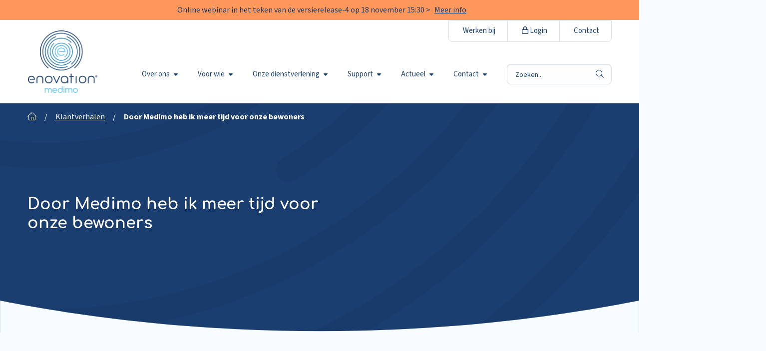

--- FILE ---
content_type: text/html; charset=UTF-8
request_url: https://enovationmedimo.nl/blog/door-medimo-heb-ik-meer-tijd-voor-onze-bewoners/
body_size: 36559
content:
<!doctype html>
<html class="no-js" lang="nl-NL">

<head><meta charset="UTF-8" /><script>if(navigator.userAgent.match(/MSIE|Internet Explorer/i)||navigator.userAgent.match(/Trident\/7\..*?rv:11/i)){var href=document.location.href;if(!href.match(/[?&]nowprocket/)){if(href.indexOf("?")==-1){if(href.indexOf("#")==-1){document.location.href=href+"?nowprocket=1"}else{document.location.href=href.replace("#","?nowprocket=1#")}}else{if(href.indexOf("#")==-1){document.location.href=href+"&nowprocket=1"}else{document.location.href=href.replace("#","&nowprocket=1#")}}}}</script><script>(()=>{class RocketLazyLoadScripts{constructor(){this.v="2.0.4",this.userEvents=["keydown","keyup","mousedown","mouseup","mousemove","mouseover","mouseout","touchmove","touchstart","touchend","touchcancel","wheel","click","dblclick","input"],this.attributeEvents=["onblur","onclick","oncontextmenu","ondblclick","onfocus","onmousedown","onmouseenter","onmouseleave","onmousemove","onmouseout","onmouseover","onmouseup","onmousewheel","onscroll","onsubmit"]}async t(){this.i(),this.o(),/iP(ad|hone)/.test(navigator.userAgent)&&this.h(),this.u(),this.l(this),this.m(),this.k(this),this.p(this),this._(),await Promise.all([this.R(),this.L()]),this.lastBreath=Date.now(),this.S(this),this.P(),this.D(),this.O(),this.M(),await this.C(this.delayedScripts.normal),await this.C(this.delayedScripts.defer),await this.C(this.delayedScripts.async),await this.T(),await this.F(),await this.j(),await this.A(),window.dispatchEvent(new Event("rocket-allScriptsLoaded")),this.everythingLoaded=!0,this.lastTouchEnd&&await new Promise(t=>setTimeout(t,500-Date.now()+this.lastTouchEnd)),this.I(),this.H(),this.U(),this.W()}i(){this.CSPIssue=sessionStorage.getItem("rocketCSPIssue"),document.addEventListener("securitypolicyviolation",t=>{this.CSPIssue||"script-src-elem"!==t.violatedDirective||"data"!==t.blockedURI||(this.CSPIssue=!0,sessionStorage.setItem("rocketCSPIssue",!0))},{isRocket:!0})}o(){window.addEventListener("pageshow",t=>{this.persisted=t.persisted,this.realWindowLoadedFired=!0},{isRocket:!0}),window.addEventListener("pagehide",()=>{this.onFirstUserAction=null},{isRocket:!0})}h(){let t;function e(e){t=e}window.addEventListener("touchstart",e,{isRocket:!0}),window.addEventListener("touchend",function i(o){o.changedTouches[0]&&t.changedTouches[0]&&Math.abs(o.changedTouches[0].pageX-t.changedTouches[0].pageX)<10&&Math.abs(o.changedTouches[0].pageY-t.changedTouches[0].pageY)<10&&o.timeStamp-t.timeStamp<200&&(window.removeEventListener("touchstart",e,{isRocket:!0}),window.removeEventListener("touchend",i,{isRocket:!0}),"INPUT"===o.target.tagName&&"text"===o.target.type||(o.target.dispatchEvent(new TouchEvent("touchend",{target:o.target,bubbles:!0})),o.target.dispatchEvent(new MouseEvent("mouseover",{target:o.target,bubbles:!0})),o.target.dispatchEvent(new PointerEvent("click",{target:o.target,bubbles:!0,cancelable:!0,detail:1,clientX:o.changedTouches[0].clientX,clientY:o.changedTouches[0].clientY})),event.preventDefault()))},{isRocket:!0})}q(t){this.userActionTriggered||("mousemove"!==t.type||this.firstMousemoveIgnored?"keyup"===t.type||"mouseover"===t.type||"mouseout"===t.type||(this.userActionTriggered=!0,this.onFirstUserAction&&this.onFirstUserAction()):this.firstMousemoveIgnored=!0),"click"===t.type&&t.preventDefault(),t.stopPropagation(),t.stopImmediatePropagation(),"touchstart"===this.lastEvent&&"touchend"===t.type&&(this.lastTouchEnd=Date.now()),"click"===t.type&&(this.lastTouchEnd=0),this.lastEvent=t.type,t.composedPath&&t.composedPath()[0].getRootNode()instanceof ShadowRoot&&(t.rocketTarget=t.composedPath()[0]),this.savedUserEvents.push(t)}u(){this.savedUserEvents=[],this.userEventHandler=this.q.bind(this),this.userEvents.forEach(t=>window.addEventListener(t,this.userEventHandler,{passive:!1,isRocket:!0})),document.addEventListener("visibilitychange",this.userEventHandler,{isRocket:!0})}U(){this.userEvents.forEach(t=>window.removeEventListener(t,this.userEventHandler,{passive:!1,isRocket:!0})),document.removeEventListener("visibilitychange",this.userEventHandler,{isRocket:!0}),this.savedUserEvents.forEach(t=>{(t.rocketTarget||t.target).dispatchEvent(new window[t.constructor.name](t.type,t))})}m(){const t="return false",e=Array.from(this.attributeEvents,t=>"data-rocket-"+t),i="["+this.attributeEvents.join("],[")+"]",o="[data-rocket-"+this.attributeEvents.join("],[data-rocket-")+"]",s=(e,i,o)=>{o&&o!==t&&(e.setAttribute("data-rocket-"+i,o),e["rocket"+i]=new Function("event",o),e.setAttribute(i,t))};new MutationObserver(t=>{for(const n of t)"attributes"===n.type&&(n.attributeName.startsWith("data-rocket-")||this.everythingLoaded?n.attributeName.startsWith("data-rocket-")&&this.everythingLoaded&&this.N(n.target,n.attributeName.substring(12)):s(n.target,n.attributeName,n.target.getAttribute(n.attributeName))),"childList"===n.type&&n.addedNodes.forEach(t=>{if(t.nodeType===Node.ELEMENT_NODE)if(this.everythingLoaded)for(const i of[t,...t.querySelectorAll(o)])for(const t of i.getAttributeNames())e.includes(t)&&this.N(i,t.substring(12));else for(const e of[t,...t.querySelectorAll(i)])for(const t of e.getAttributeNames())this.attributeEvents.includes(t)&&s(e,t,e.getAttribute(t))})}).observe(document,{subtree:!0,childList:!0,attributeFilter:[...this.attributeEvents,...e]})}I(){this.attributeEvents.forEach(t=>{document.querySelectorAll("[data-rocket-"+t+"]").forEach(e=>{this.N(e,t)})})}N(t,e){const i=t.getAttribute("data-rocket-"+e);i&&(t.setAttribute(e,i),t.removeAttribute("data-rocket-"+e))}k(t){Object.defineProperty(HTMLElement.prototype,"onclick",{get(){return this.rocketonclick||null},set(e){this.rocketonclick=e,this.setAttribute(t.everythingLoaded?"onclick":"data-rocket-onclick","this.rocketonclick(event)")}})}S(t){function e(e,i){let o=e[i];e[i]=null,Object.defineProperty(e,i,{get:()=>o,set(s){t.everythingLoaded?o=s:e["rocket"+i]=o=s}})}e(document,"onreadystatechange"),e(window,"onload"),e(window,"onpageshow");try{Object.defineProperty(document,"readyState",{get:()=>t.rocketReadyState,set(e){t.rocketReadyState=e},configurable:!0}),document.readyState="loading"}catch(t){console.log("WPRocket DJE readyState conflict, bypassing")}}l(t){this.originalAddEventListener=EventTarget.prototype.addEventListener,this.originalRemoveEventListener=EventTarget.prototype.removeEventListener,this.savedEventListeners=[],EventTarget.prototype.addEventListener=function(e,i,o){o&&o.isRocket||!t.B(e,this)&&!t.userEvents.includes(e)||t.B(e,this)&&!t.userActionTriggered||e.startsWith("rocket-")||t.everythingLoaded?t.originalAddEventListener.call(this,e,i,o):(t.savedEventListeners.push({target:this,remove:!1,type:e,func:i,options:o}),"mouseenter"!==e&&"mouseleave"!==e||t.originalAddEventListener.call(this,e,t.savedUserEvents.push,o))},EventTarget.prototype.removeEventListener=function(e,i,o){o&&o.isRocket||!t.B(e,this)&&!t.userEvents.includes(e)||t.B(e,this)&&!t.userActionTriggered||e.startsWith("rocket-")||t.everythingLoaded?t.originalRemoveEventListener.call(this,e,i,o):t.savedEventListeners.push({target:this,remove:!0,type:e,func:i,options:o})}}J(t,e){this.savedEventListeners=this.savedEventListeners.filter(i=>{let o=i.type,s=i.target||window;return e!==o||t!==s||(this.B(o,s)&&(i.type="rocket-"+o),this.$(i),!1)})}H(){EventTarget.prototype.addEventListener=this.originalAddEventListener,EventTarget.prototype.removeEventListener=this.originalRemoveEventListener,this.savedEventListeners.forEach(t=>this.$(t))}$(t){t.remove?this.originalRemoveEventListener.call(t.target,t.type,t.func,t.options):this.originalAddEventListener.call(t.target,t.type,t.func,t.options)}p(t){let e;function i(e){return t.everythingLoaded?e:e.split(" ").map(t=>"load"===t||t.startsWith("load.")?"rocket-jquery-load":t).join(" ")}function o(o){function s(e){const s=o.fn[e];o.fn[e]=o.fn.init.prototype[e]=function(){return this[0]===window&&t.userActionTriggered&&("string"==typeof arguments[0]||arguments[0]instanceof String?arguments[0]=i(arguments[0]):"object"==typeof arguments[0]&&Object.keys(arguments[0]).forEach(t=>{const e=arguments[0][t];delete arguments[0][t],arguments[0][i(t)]=e})),s.apply(this,arguments),this}}if(o&&o.fn&&!t.allJQueries.includes(o)){const e={DOMContentLoaded:[],"rocket-DOMContentLoaded":[]};for(const t in e)document.addEventListener(t,()=>{e[t].forEach(t=>t())},{isRocket:!0});o.fn.ready=o.fn.init.prototype.ready=function(i){function s(){parseInt(o.fn.jquery)>2?setTimeout(()=>i.bind(document)(o)):i.bind(document)(o)}return"function"==typeof i&&(t.realDomReadyFired?!t.userActionTriggered||t.fauxDomReadyFired?s():e["rocket-DOMContentLoaded"].push(s):e.DOMContentLoaded.push(s)),o([])},s("on"),s("one"),s("off"),t.allJQueries.push(o)}e=o}t.allJQueries=[],o(window.jQuery),Object.defineProperty(window,"jQuery",{get:()=>e,set(t){o(t)}})}P(){const t=new Map;document.write=document.writeln=function(e){const i=document.currentScript,o=document.createRange(),s=i.parentElement;let n=t.get(i);void 0===n&&(n=i.nextSibling,t.set(i,n));const c=document.createDocumentFragment();o.setStart(c,0),c.appendChild(o.createContextualFragment(e)),s.insertBefore(c,n)}}async R(){return new Promise(t=>{this.userActionTriggered?t():this.onFirstUserAction=t})}async L(){return new Promise(t=>{document.addEventListener("DOMContentLoaded",()=>{this.realDomReadyFired=!0,t()},{isRocket:!0})})}async j(){return this.realWindowLoadedFired?Promise.resolve():new Promise(t=>{window.addEventListener("load",t,{isRocket:!0})})}M(){this.pendingScripts=[];this.scriptsMutationObserver=new MutationObserver(t=>{for(const e of t)e.addedNodes.forEach(t=>{"SCRIPT"!==t.tagName||t.noModule||t.isWPRocket||this.pendingScripts.push({script:t,promise:new Promise(e=>{const i=()=>{const i=this.pendingScripts.findIndex(e=>e.script===t);i>=0&&this.pendingScripts.splice(i,1),e()};t.addEventListener("load",i,{isRocket:!0}),t.addEventListener("error",i,{isRocket:!0}),setTimeout(i,1e3)})})})}),this.scriptsMutationObserver.observe(document,{childList:!0,subtree:!0})}async F(){await this.X(),this.pendingScripts.length?(await this.pendingScripts[0].promise,await this.F()):this.scriptsMutationObserver.disconnect()}D(){this.delayedScripts={normal:[],async:[],defer:[]},document.querySelectorAll("script[type$=rocketlazyloadscript]").forEach(t=>{t.hasAttribute("data-rocket-src")?t.hasAttribute("async")&&!1!==t.async?this.delayedScripts.async.push(t):t.hasAttribute("defer")&&!1!==t.defer||"module"===t.getAttribute("data-rocket-type")?this.delayedScripts.defer.push(t):this.delayedScripts.normal.push(t):this.delayedScripts.normal.push(t)})}async _(){await this.L();let t=[];document.querySelectorAll("script[type$=rocketlazyloadscript][data-rocket-src]").forEach(e=>{let i=e.getAttribute("data-rocket-src");if(i&&!i.startsWith("data:")){i.startsWith("//")&&(i=location.protocol+i);try{const o=new URL(i).origin;o!==location.origin&&t.push({src:o,crossOrigin:e.crossOrigin||"module"===e.getAttribute("data-rocket-type")})}catch(t){}}}),t=[...new Map(t.map(t=>[JSON.stringify(t),t])).values()],this.Y(t,"preconnect")}async G(t){if(await this.K(),!0!==t.noModule||!("noModule"in HTMLScriptElement.prototype))return new Promise(e=>{let i;function o(){(i||t).setAttribute("data-rocket-status","executed"),e()}try{if(navigator.userAgent.includes("Firefox/")||""===navigator.vendor||this.CSPIssue)i=document.createElement("script"),[...t.attributes].forEach(t=>{let e=t.nodeName;"type"!==e&&("data-rocket-type"===e&&(e="type"),"data-rocket-src"===e&&(e="src"),i.setAttribute(e,t.nodeValue))}),t.text&&(i.text=t.text),t.nonce&&(i.nonce=t.nonce),i.hasAttribute("src")?(i.addEventListener("load",o,{isRocket:!0}),i.addEventListener("error",()=>{i.setAttribute("data-rocket-status","failed-network"),e()},{isRocket:!0}),setTimeout(()=>{i.isConnected||e()},1)):(i.text=t.text,o()),i.isWPRocket=!0,t.parentNode.replaceChild(i,t);else{const i=t.getAttribute("data-rocket-type"),s=t.getAttribute("data-rocket-src");i?(t.type=i,t.removeAttribute("data-rocket-type")):t.removeAttribute("type"),t.addEventListener("load",o,{isRocket:!0}),t.addEventListener("error",i=>{this.CSPIssue&&i.target.src.startsWith("data:")?(console.log("WPRocket: CSP fallback activated"),t.removeAttribute("src"),this.G(t).then(e)):(t.setAttribute("data-rocket-status","failed-network"),e())},{isRocket:!0}),s?(t.fetchPriority="high",t.removeAttribute("data-rocket-src"),t.src=s):t.src="data:text/javascript;base64,"+window.btoa(unescape(encodeURIComponent(t.text)))}}catch(i){t.setAttribute("data-rocket-status","failed-transform"),e()}});t.setAttribute("data-rocket-status","skipped")}async C(t){const e=t.shift();return e?(e.isConnected&&await this.G(e),this.C(t)):Promise.resolve()}O(){this.Y([...this.delayedScripts.normal,...this.delayedScripts.defer,...this.delayedScripts.async],"preload")}Y(t,e){this.trash=this.trash||[];let i=!0;var o=document.createDocumentFragment();t.forEach(t=>{const s=t.getAttribute&&t.getAttribute("data-rocket-src")||t.src;if(s&&!s.startsWith("data:")){const n=document.createElement("link");n.href=s,n.rel=e,"preconnect"!==e&&(n.as="script",n.fetchPriority=i?"high":"low"),t.getAttribute&&"module"===t.getAttribute("data-rocket-type")&&(n.crossOrigin=!0),t.crossOrigin&&(n.crossOrigin=t.crossOrigin),t.integrity&&(n.integrity=t.integrity),t.nonce&&(n.nonce=t.nonce),o.appendChild(n),this.trash.push(n),i=!1}}),document.head.appendChild(o)}W(){this.trash.forEach(t=>t.remove())}async T(){try{document.readyState="interactive"}catch(t){}this.fauxDomReadyFired=!0;try{await this.K(),this.J(document,"readystatechange"),document.dispatchEvent(new Event("rocket-readystatechange")),await this.K(),document.rocketonreadystatechange&&document.rocketonreadystatechange(),await this.K(),this.J(document,"DOMContentLoaded"),document.dispatchEvent(new Event("rocket-DOMContentLoaded")),await this.K(),this.J(window,"DOMContentLoaded"),window.dispatchEvent(new Event("rocket-DOMContentLoaded"))}catch(t){console.error(t)}}async A(){try{document.readyState="complete"}catch(t){}try{await this.K(),this.J(document,"readystatechange"),document.dispatchEvent(new Event("rocket-readystatechange")),await this.K(),document.rocketonreadystatechange&&document.rocketonreadystatechange(),await this.K(),this.J(window,"load"),window.dispatchEvent(new Event("rocket-load")),await this.K(),window.rocketonload&&window.rocketonload(),await this.K(),this.allJQueries.forEach(t=>t(window).trigger("rocket-jquery-load")),await this.K(),this.J(window,"pageshow");const t=new Event("rocket-pageshow");t.persisted=this.persisted,window.dispatchEvent(t),await this.K(),window.rocketonpageshow&&window.rocketonpageshow({persisted:this.persisted})}catch(t){console.error(t)}}async K(){Date.now()-this.lastBreath>45&&(await this.X(),this.lastBreath=Date.now())}async X(){return document.hidden?new Promise(t=>setTimeout(t)):new Promise(t=>requestAnimationFrame(t))}B(t,e){return e===document&&"readystatechange"===t||(e===document&&"DOMContentLoaded"===t||(e===window&&"DOMContentLoaded"===t||(e===window&&"load"===t||e===window&&"pageshow"===t)))}static run(){(new RocketLazyLoadScripts).t()}}RocketLazyLoadScripts.run()})();</script>
	
	<meta name="viewport" content="width=device-width, initial-scale=1.0" />
		<link rel="shortcut icon" type="image/png" href="https://enovationmedimo.nl/wp-content/themes/stuurlui/assets/img/favicon.ico"/>
<link rel="apple-touch-icon" sizes="180x180" href="https://enovationmedimo.nl/wp-content/themes/stuurlui/assets/img/apple-touch-icon.png"/>
<link rel="icon" type="image/png" sizes="32x32" href="https://enovationmedimo.nl/wp-content/themes/stuurlui/assets/img/favicon-32x32.png"/>
<link rel="icon" type="image/png" sizes="16x16" href="https://enovationmedimo.nl/wp-content/themes/stuurlui/assets/img/favicon-16x16.png"/>
<link rel="manifest" href="https://enovationmedimo.nl/wp-content/themes/stuurlui/assets/img/site.webmanifest" crossOrigin="use-credentials"/>
<meta name='robots' content='index, follow, max-image-preview:large, max-snippet:-1, max-video-preview:-1' />

<!-- Google Tag Manager for WordPress by gtm4wp.com -->
<script data-cfasync="false" data-pagespeed-no-defer>
	var gtm4wp_datalayer_name = "dataLayer";
	var dataLayer = dataLayer || [];
</script>
<!-- End Google Tag Manager for WordPress by gtm4wp.com -->
	<!-- This site is optimized with the Yoast SEO plugin v26.6 - https://yoast.com/wordpress/plugins/seo/ -->
	<title>Door Medimo heb ik meer tijd voor onze bewoners - Enovation Medimo</title>
<link data-rocket-prefetch href="https://kit.fontawesome.com" rel="dns-prefetch">
<style id="wpr-usedcss">img:is([sizes=auto i],[sizes^="auto," i]){contain-intrinsic-size:3000px 1500px}@media print,screen and (min-width:40em){.reveal,.reveal.small{right:auto;left:auto;margin:0 auto}}html{line-height:1.15;-webkit-text-size-adjust:100%}body{margin:0}h1{font-size:2em;margin:.67em 0}a{background-color:transparent}strong{font-weight:bolder}small{font-size:80%}img{border-style:none}button,input,optgroup,select,textarea{font-family:inherit;font-size:100%;line-height:1.15;margin:0}button,input{overflow:visible}button,select{text-transform:none}[type=button],[type=reset],[type=submit],button{-webkit-appearance:button}[type=button]::-moz-focus-inner,[type=reset]::-moz-focus-inner,[type=submit]::-moz-focus-inner,button::-moz-focus-inner{border-style:none;padding:0}[type=button]:-moz-focusring,[type=reset]:-moz-focusring,[type=submit]:-moz-focusring,button:-moz-focusring{outline:ButtonText dotted 1px}fieldset{padding:.35em .75em .625em}legend{box-sizing:border-box;color:inherit;display:table;max-width:100%;padding:0;white-space:normal}progress{vertical-align:baseline}textarea{overflow:auto}[type=checkbox],[type=radio]{box-sizing:border-box;padding:0}[type=number]::-webkit-inner-spin-button,[type=number]::-webkit-outer-spin-button{height:auto}::-webkit-file-upload-button{-webkit-appearance:button;font:inherit}template{display:none}[hidden]{display:none}.foundation-mq{font-family:"small=0em&medium=40em&large=64em&xlarge=75em&xxlarge=90em"}html{box-sizing:border-box;font-size:100%}*,::after,::before{box-sizing:inherit}body{margin:0;padding:0;background:#fefefe;font-family:-apple-system,BlinkMacSystemFont,"Segoe UI",Roboto,Oxygen,Ubuntu,Cantarell,"Fira Sans","Droid Sans","Helvetica Neue",sans-serif;font-weight:400;line-height:1.5;color:#0a0a0a;-webkit-font-smoothing:antialiased;-moz-osx-font-smoothing:grayscale}img{display:inline-block;vertical-align:middle;max-width:100%;height:auto;-ms-interpolation-mode:bicubic}textarea{height:auto;min-height:50px;border-radius:0}select{box-sizing:border-box;width:100%;border-radius:0}button{padding:0;-webkit-appearance:none;-moz-appearance:none;appearance:none;border:0;border-radius:0;background:0 0;line-height:1;cursor:auto}[data-whatinput=mouse] button{outline:0}button,input,optgroup,select,textarea{font-family:inherit}.is-visible{display:block!important}.row{max-width:75rem;margin-right:auto;margin-left:auto}.row::after,.row::before{display:table;content:" ";flex-basis:0;order:1}.row::after{clear:both}.row .row{margin-right:-.625rem;margin-left:-.625rem}.row:not(.expanded) .row{max-width:none}.column{width:100%;float:left;padding-right:.625rem;padding-left:.625rem}.column,.column:last-child:not(:first-child){float:left;clear:none}.column:last-child:not(:first-child){float:right}.column.row.row{float:none}.row .column.row.row{margin-right:0;margin-left:0;padding-right:0;padding-left:0}.small-12{width:100%}.small-up-1>.column{float:left;width:100%}.small-up-1>.column:nth-of-type(1n){clear:none}.small-up-1>.column:nth-of-type(1n+1){clear:both}.small-up-1>.column:last-child{float:left}@media print,screen and (min-width:40em){.row .row{margin-right:-.9375rem;margin-left:-.9375rem}.column{padding-right:.9375rem;padding-left:.9375rem}.medium-5{width:41.66667%}.medium-6{width:50%}.medium-7{width:58.33333%}.medium-up-2>.column{float:left;width:50%}.medium-up-2>.column:nth-of-type(1n){clear:none}.medium-up-2>.column:nth-of-type(odd){clear:both}.medium-up-2>.column:last-child{float:left}}@media print,screen and (min-width:64em){.row .row{margin-right:-.9375rem;margin-left:-.9375rem}.large-3{width:25%}.large-4{width:33.33333%}.large-7{width:58.33333%}.large-8{width:66.66667%}.large-up-3>.column{float:left;width:33.33333%}.large-up-3>.column:nth-of-type(1n){clear:none}.large-up-3>.column:nth-of-type(3n+1){clear:both}.large-up-3>.column:last-child{float:left}}.grid-container{padding-right:.625rem;padding-left:.625rem;max-width:75rem;margin:0 auto}.grid-container.full{padding-right:0;padding-left:0;max-width:100%;margin:0 auto}.grid-x{display:flex;flex-flow:row wrap}.cell{flex:0 0 auto;min-height:0;min-width:0;width:100%}.cell.auto{flex:1 1 0px}.grid-x>.auto{width:auto}.grid-x>.small-12{flex-basis:auto}@media print,screen and (min-width:40em){.grid-container{padding-right:.9375rem;padding-left:.9375rem}.grid-x>.medium-5,.grid-x>.medium-6,.grid-x>.medium-7{flex-basis:auto}}@media print,screen and (min-width:64em){.grid-x>.large-3,.grid-x>.large-4,.grid-x>.large-7,.grid-x>.large-8{flex-basis:auto}}.grid-x>.small-12{flex:0 0 auto}.grid-x>.small-12{width:100%}@media print,screen and (min-width:40em){.grid-x>.medium-5,.grid-x>.medium-6,.grid-x>.medium-7{flex:0 0 auto}.grid-x>.medium-5{width:41.66667%}.grid-x>.medium-6{width:50%}.grid-x>.medium-7{width:58.33333%}}@media print,screen and (min-width:64em){.grid-x>.large-3,.grid-x>.large-4,.grid-x>.large-7,.grid-x>.large-8{flex:0 0 auto}.grid-x>.large-3{width:25%}.grid-x>.large-4{width:33.33333%}.grid-x>.large-7{width:58.33333%}.grid-x>.large-8{width:66.66667%}}.grid-margin-x:not(.grid-x)>.cell{width:auto}.grid-margin-y:not(.grid-y)>.cell{height:auto}.grid-margin-x{margin-left:-.625rem;margin-right:-.625rem}.grid-margin-x>.cell{width:calc(100% - 1.25rem);margin-left:.625rem;margin-right:.625rem}@media print,screen and (min-width:40em){.grid-margin-x{margin-left:-.9375rem;margin-right:-.9375rem}.grid-margin-x>.cell{width:calc(100% - 1.875rem);margin-left:.9375rem;margin-right:.9375rem}}.grid-margin-x>.auto{width:auto}.grid-margin-x>.small-12{width:calc(100% - 1.25rem)}@media print,screen and (min-width:40em){.grid-margin-x>.auto{width:auto}.grid-margin-x>.small-12{width:calc(100% - 1.875rem)}.grid-margin-x>.medium-5{width:calc(41.66667% - 1.875rem)}.grid-margin-x>.medium-6{width:calc(50% - 1.875rem)}.grid-margin-x>.medium-7{width:calc(58.33333% - 1.875rem)}}@media print,screen and (min-width:64em){.grid-margin-x>.large-3{width:calc(25% - 1.875rem)}.grid-margin-x>.large-4{width:calc(33.33333% - 1.875rem)}.grid-margin-x>.large-7{width:calc(58.33333% - 1.875rem)}.grid-margin-x>.large-8{width:calc(66.66667% - 1.875rem)}}.small-up-1>.cell{width:100%}@media print,screen and (min-width:40em){.medium-up-2>.cell{width:50%}}.grid-margin-x.small-up-1>.cell{width:calc(100% - 1.25rem)}@media print,screen and (min-width:40em){.grid-margin-x.small-up-1>.cell{width:calc(100% - 1.875rem)}.grid-margin-x.medium-up-2>.cell{width:calc(50% - 1.875rem)}}.grid-margin-y{margin-top:-.625rem;margin-bottom:-.625rem}.grid-margin-y>.cell{height:calc(100% - 1.25rem);margin-top:.625rem;margin-bottom:.625rem}@media print,screen and (min-width:40em){.grid-margin-y{margin-top:-.9375rem;margin-bottom:-.9375rem}.grid-margin-y>.cell{height:calc(100% - 1.875rem);margin-top:.9375rem;margin-bottom:.9375rem}}.grid-margin-y>.auto{height:auto}.grid-margin-y>.small-12{height:calc(100% - 1.25rem)}@media print,screen and (min-width:40em){.grid-margin-y>.auto{height:auto}.grid-margin-y>.small-12{height:calc(100% - 1.875rem)}.grid-margin-y>.medium-5{height:calc(41.66667% - 1.875rem)}.grid-margin-y>.medium-6{height:calc(50% - 1.875rem)}.grid-margin-y>.medium-7{height:calc(58.33333% - 1.875rem)}}@media print,screen and (min-width:64em){.large-up-3>.cell{width:33.33333%}.grid-margin-x.large-up-3>.cell{width:calc(33.33333% - 1.875rem)}.grid-margin-y>.large-3{height:calc(25% - 1.875rem)}.grid-margin-y>.large-4{height:calc(33.33333% - 1.875rem)}.grid-margin-y>.large-7{height:calc(58.33333% - 1.875rem)}.grid-margin-y>.large-8{height:calc(66.66667% - 1.875rem)}}div,form,h1,h2,h3,li,p,ul{margin:0;padding:0}p{margin-bottom:1rem;font-size:inherit;line-height:1.6;text-rendering:optimizeLegibility}em,i{font-style:italic;line-height:inherit}strong{font-weight:700;line-height:inherit}small{font-size:80%;line-height:inherit}.h2,.h4,h1,h2,h3{font-family:-apple-system,BlinkMacSystemFont,"Segoe UI",Roboto,Oxygen,Ubuntu,Cantarell,"Fira Sans","Droid Sans","Helvetica Neue",sans-serif;font-style:normal;font-weight:400;color:inherit;text-rendering:optimizeLegibility}.h2 small,.h4 small,h1 small,h2 small,h3 small{line-height:0;color:#cacaca}h1{font-size:1.5rem;line-height:1.4;margin-top:0;margin-bottom:.5rem}.h2,h2{font-size:1.25rem;line-height:1.4;margin-top:0;margin-bottom:.5rem}h3{font-size:1.1875rem;line-height:1.4;margin-top:0;margin-bottom:.5rem}.h4{font-size:1.125rem;line-height:1.4;margin-top:0;margin-bottom:.5rem}@media print,screen and (min-width:40em){h1{font-size:3rem}.h2,h2{font-size:2.5rem}h3{font-size:1.9375rem}.h4{font-size:1.5625rem}}a{line-height:inherit;color:#1779ba;text-decoration:none;cursor:pointer}a:focus,a:hover{color:#1468a0}a img{border:0}ul{margin-bottom:1rem;list-style-position:outside;line-height:1.6}li{font-size:inherit}ul{margin-left:1.25rem;list-style-type:disc}ul ul{margin-left:1.25rem;margin-bottom:0}figure{margin:0}.text-right{text-align:right}.text-center{text-align:center}@media print{*{background:0 0!important;box-shadow:none!important;color:#000!important;text-shadow:none!important}a,a:visited{text-decoration:underline}a[href]:after{content:" (" attr(href) ")"}a[href^="#"]:after{content:""}img,tr{page-break-inside:avoid}img{max-width:100%!important}@page{margin:.5cm}h2,h3,p{orphans:3;widows:3}h2,h3{page-break-after:avoid}}.button{display:inline-block;vertical-align:middle;margin:0 0 1rem;padding:.85em 1em;border:1px solid transparent;border-radius:0;transition:background-color .25s ease-out,color .25s ease-out;font-family:inherit;font-size:.9rem;-webkit-appearance:none;line-height:1;text-align:center;cursor:pointer;background-color:#1779ba;color:#fefefe}[data-whatinput=mouse] .button{outline:0}.button:focus,.button:hover{background-color:#14679e;color:#fefefe}.button.small{font-size:.75rem}.button.primary{background-color:#1779ba;color:#fefefe}.button.primary:focus,.button.primary:hover{background-color:#126195;color:#fefefe}.button.secondary{background-color:#767676;color:#fefefe}.button.secondary:focus,.button.secondary:hover{background-color:#5e5e5e;color:#fefefe}.button.success{background-color:#3adb76;color:#0a0a0a}.button.success:focus,.button.success:hover{background-color:#22bb5b;color:#0a0a0a}.button.alert{background-color:#cc4b37;color:#fefefe}.button.alert:focus,.button.alert:hover{background-color:#a53b2a;color:#fefefe}.button.disabled,.button[disabled]{opacity:.25;cursor:not-allowed}.button.disabled,.button.disabled:focus,.button.disabled:hover,.button[disabled],.button[disabled]:focus,.button[disabled]:hover{background-color:#1779ba;color:#fefefe}.button.disabled.primary,.button[disabled].primary{opacity:.25;cursor:not-allowed}.button.disabled.primary,.button.disabled.primary:focus,.button.disabled.primary:hover,.button[disabled].primary,.button[disabled].primary:focus,.button[disabled].primary:hover{background-color:#1779ba;color:#fefefe}.button.disabled.secondary,.button[disabled].secondary{opacity:.25;cursor:not-allowed}.button.disabled.secondary,.button.disabled.secondary:focus,.button.disabled.secondary:hover,.button[disabled].secondary,.button[disabled].secondary:focus,.button[disabled].secondary:hover{background-color:#767676;color:#fefefe}.button.disabled.success,.button[disabled].success{opacity:.25;cursor:not-allowed}.button.disabled.success,.button.disabled.success:focus,.button.disabled.success:hover,.button[disabled].success,.button[disabled].success:focus,.button[disabled].success:hover{background-color:#3adb76;color:#0a0a0a}.button.disabled.alert,.button[disabled].alert{opacity:.25;cursor:not-allowed}.button.disabled.alert,.button.disabled.alert:focus,.button.disabled.alert:hover,.button[disabled].alert,.button[disabled].alert:focus,.button[disabled].alert:hover{background-color:#cc4b37;color:#fefefe}.button.dropdown::after{display:block;width:0;height:0;border:.4em inset;content:"";border-bottom-width:0;border-top-style:solid;border-color:#fefefe transparent transparent;position:relative;top:.4em;display:inline-block;float:right;margin-left:1em}a.button:focus,a.button:hover{text-decoration:none}[type=number],[type=text],[type=url],textarea{display:block;box-sizing:border-box;width:100%;height:2.4375rem;margin:0 0 1rem;padding:.5rem;border:1px solid #cacaca;border-radius:0;background-color:#fefefe;box-shadow:inset 0 1px 2px rgba(10,10,10,.1);font-family:inherit;font-size:1rem;font-weight:400;line-height:1.5;color:#0a0a0a;transition:box-shadow .5s,border-color .25s ease-in-out;-webkit-appearance:none;-moz-appearance:none;appearance:none}[type=number]:focus,[type=text]:focus,[type=url]:focus,textarea:focus{outline:0;border:1px solid #8a8a8a;background-color:#fefefe;box-shadow:0 0 5px #cacaca;transition:box-shadow .5s,border-color .25s ease-in-out}textarea{max-width:100%}input:disabled,textarea:disabled{background-color:#e6e6e6;cursor:not-allowed}[type=button],[type=submit]{-webkit-appearance:none;-moz-appearance:none;appearance:none;border-radius:0}::-moz-placeholder{color:#cacaca}::placeholder{color:#cacaca}[type=checkbox],[type=radio]{margin:0 0 1rem}[type=checkbox]+label,[type=radio]+label{display:inline-block;vertical-align:baseline;margin-left:.5rem;margin-right:1rem;margin-bottom:0}[type=checkbox]+label[for],[type=radio]+label[for]{cursor:pointer}label>[type=checkbox],label>[type=radio]{margin-right:.5rem}label{display:block;margin:0;font-size:.875rem;font-weight:400;line-height:1.8;color:#0a0a0a}fieldset{margin:0;padding:0;border:0}legend{max-width:100%;margin-bottom:.5rem}.fieldset{margin:1.125rem 0;padding:1.25rem;border:1px solid #cacaca}.fieldset legend{margin:0;margin-left:-.1875rem;padding:0 .1875rem}select{height:2.4375rem;margin:0 0 1rem;padding:.5rem;-webkit-appearance:none;-moz-appearance:none;appearance:none;border:1px solid #cacaca;border-radius:0;background-color:#fefefe;font-family:inherit;font-size:1rem;font-weight:400;line-height:1.5;color:#0a0a0a;background-image:url("data:image/svg+xml;utf8,<svg xmlns='http://www.w3.org/2000/svg' version='1.1' width='32' height='24' viewBox='0 0 32 24'><polygon points='0,0 32,0 16,24' style='fill: rgb%28138, 138, 138%29'></polygon></svg>");background-origin:content-box;background-position:right -1rem center;background-repeat:no-repeat;background-size:9px 6px;padding-right:1.5rem;transition:box-shadow .5s,border-color .25s ease-in-out}@media screen and (min-width:0\0){select{background-image:url([data-uri])}}select:focus{outline:0;border:1px solid #8a8a8a;background-color:#fefefe;box-shadow:0 0 5px #cacaca;transition:box-shadow .5s,border-color .25s ease-in-out}select:disabled{background-color:#e6e6e6;cursor:not-allowed}select::-ms-expand{display:none}select[multiple]{height:auto;background-image:none}.is-invalid-input:not(:focus){border-color:#cc4b37;background-color:#f9ecea}.is-invalid-input:not(:focus)::-moz-placeholder{color:#cc4b37}.is-invalid-input:not(:focus)::placeholder{color:#cc4b37}.is-invalid-label{color:#cc4b37}.form-error{display:none;margin-top:-.5rem;margin-bottom:1rem;font-size:.75rem;font-weight:700;color:#cc4b37}.form-error.is-visible{display:block}.accordion{margin-left:0;background:#fefefe;list-style-type:none}.accordion[disabled] .accordion-title{cursor:not-allowed}.accordion-item:first-child>:first-child{border-radius:0}.accordion-item:last-child>:last-child{border-radius:0}.accordion-title{position:relative;display:block;padding:1.25rem 1rem;border:1px solid #e6e6e6;border-bottom:0;font-size:.75rem;line-height:1;color:#1779ba}:last-child:not(.is-active)>.accordion-title{border-bottom:1px solid #e6e6e6;border-radius:0}.accordion-title:focus,.accordion-title:hover{background-color:#e6e6e6}.accordion-title::before{position:absolute;top:50%;right:1rem;margin-top:-.5rem;content:"+"}.is-active>.accordion-title::before{content:"–"}.accordion-content{display:none;padding:1rem;border:1px solid #e6e6e6;border-bottom:0;background-color:#fefefe;color:#0a0a0a}:last-child>.accordion-content:last-child{border-bottom:1px solid #e6e6e6}.accordion-menu li{width:100%}.accordion-menu a{padding:.7rem 1rem}.accordion-menu .is-accordion-submenu-parent:not(.has-submenu-toggle)>a{position:relative}.accordion-menu .is-accordion-submenu-parent:not(.has-submenu-toggle)>a::after{display:block;width:0;height:0;border:6px inset;content:"";border-bottom-width:0;border-top-style:solid;border-color:#fefefe transparent transparent;position:absolute;top:50%;margin-top:-3px;right:1rem}.accordion-menu.align-left .is-accordion-submenu-parent>a::after{right:1rem;left:auto}.accordion-menu.align-right .is-accordion-submenu-parent>a::after{right:auto;left:1rem}.accordion-menu .is-accordion-submenu-parent[aria-expanded=true]>a::after{transform:rotate(180deg);transform-origin:50% 50%}.is-accordion-submenu-parent{position:relative}.has-submenu-toggle>a{margin-right:40px}.submenu-toggle{position:absolute;top:0;right:0;width:40px;height:40px;cursor:pointer}.submenu-toggle::after{display:block;width:0;height:0;border:6px inset;content:"";border-bottom-width:0;border-top-style:solid;border-color:#fefefe transparent transparent;top:0;bottom:0;margin:auto}.submenu-toggle[aria-expanded=true]::after{transform:scaleY(-1);transform-origin:50% 50%}.submenu-toggle-text{position:absolute!important;width:1px;height:1px;padding:0;overflow:hidden;clip:rect(0,0,0,0);white-space:nowrap;border:0}.breadcrumbs{margin:0 0 1rem;list-style:none}.breadcrumbs::after,.breadcrumbs::before{display:table;content:" ";flex-basis:0;order:1}.breadcrumbs::after{clear:both}.breadcrumbs li{float:left;font-size:.6875rem;color:#0a0a0a;cursor:default;text-transform:uppercase}.breadcrumbs li:not(:last-child)::after{position:relative;margin:0 .75rem;opacity:1;content:"/";color:#cacaca}.breadcrumbs a{color:#1779ba}.breadcrumbs a:hover{text-decoration:underline}.breadcrumbs .disabled{color:#cacaca;cursor:not-allowed}.close-button{position:absolute;color:#8a8a8a;cursor:pointer}[data-whatinput=mouse] .close-button{outline:0}.close-button:focus,.close-button:hover{color:#0a0a0a}.close-button.small{right:.66rem;top:.33em;font-size:1.5em;line-height:1}.close-button,.close-button.medium{right:1rem;top:.5rem;font-size:2em;line-height:1}.menu{padding:0;margin:0;list-style:none;position:relative;display:flex;flex-wrap:wrap}[data-whatinput=mouse] .menu li{outline:0}.menu .button,.menu a{line-height:1;text-decoration:none;display:block;padding:.7rem 1rem}.menu a,.menu button,.menu input,.menu select{margin-bottom:0}.menu input{display:inline-block}.menu,.menu.horizontal{flex-wrap:wrap;flex-direction:row}.menu.vertical{flex-wrap:nowrap;flex-direction:column}@media print,screen and (min-width:40em){.menu.medium-horizontal{flex-wrap:wrap;flex-direction:row}}.menu.nested{margin-right:0;margin-left:1rem}.menu .is-active>a{background:#1779ba;color:#fefefe}.menu .active>a{background:#1779ba;color:#fefefe}.menu.align-left{justify-content:flex-start}.menu.align-right li{display:flex;justify-content:flex-end}.menu.align-right li .submenu li{justify-content:flex-start}.menu.align-right.vertical li{display:block;text-align:right}.menu.align-right.vertical li .submenu li{text-align:right}.menu.align-right .nested{margin-right:1rem;margin-left:0}.menu.align-center li{display:flex;justify-content:center}.menu.align-center li .submenu li{justify-content:flex-start}.no-js [data-responsive-menu] ul{display:none}.menu-icon{position:relative;display:inline-block;vertical-align:middle;width:20px;height:16px;cursor:pointer}.menu-icon::after{position:absolute;top:0;left:0;display:block;width:100%;height:2px;background:#fefefe;box-shadow:0 7px 0 #fefefe,0 14px 0 #fefefe;content:""}.menu-icon:hover::after{background:#cacaca;box-shadow:0 7px 0 #cacaca,0 14px 0 #cacaca}.is-drilldown{position:relative;overflow:hidden}.is-drilldown li{display:block}.is-drilldown.animate-height{transition:height .5s}.drilldown a{padding:.7rem 1rem;background:#fefefe}.drilldown .is-drilldown-submenu{position:absolute;top:0;left:100%;z-index:-1;width:100%;background:#fefefe;transition:transform .15s linear}.drilldown .is-drilldown-submenu.is-active{z-index:1;display:block;transform:translateX(-100%)}.drilldown .is-drilldown-submenu.is-closing{transform:translateX(100%)}.drilldown .is-drilldown-submenu a{padding:.7rem 1rem}.drilldown .nested.is-drilldown-submenu{margin-right:0;margin-left:0}.drilldown .drilldown-submenu-cover-previous{min-height:100%}.drilldown .is-drilldown-submenu-parent>a{position:relative}.drilldown .is-drilldown-submenu-parent>a::after{display:block;width:0;height:0;border:6px inset;content:"";border-right-width:0;border-left-style:solid;border-color:transparent transparent transparent #1779ba;position:absolute;top:50%;margin-top:-6px;right:1rem}.drilldown.align-left .is-drilldown-submenu-parent>a::after{display:block;width:0;height:0;border:6px inset;content:"";border-right-width:0;border-left-style:solid;border-color:transparent transparent transparent #1779ba;right:1rem;left:auto}.drilldown.align-right .is-drilldown-submenu-parent>a::after{display:block;width:0;height:0;border:6px inset;content:"";border-left-width:0;border-right-style:solid;border-color:transparent #1779ba transparent transparent;right:auto;left:1rem}.drilldown .js-drilldown-back>a::before{display:block;width:0;height:0;border:6px inset;content:"";border-left-width:0;border-right-style:solid;border-color:transparent #1779ba transparent transparent;border-left-width:0;display:inline-block;vertical-align:middle;margin-right:.75rem}.dropdown.menu>li.opens-left>.is-dropdown-submenu{top:100%;right:0;left:auto}.dropdown.menu>li.opens-right>.is-dropdown-submenu{top:100%;right:auto;left:0}.dropdown.menu>li.is-dropdown-submenu-parent>a{position:relative;padding-right:1.5rem}.dropdown.menu>li.is-dropdown-submenu-parent>a::after{display:block;width:0;height:0;border:6px inset;content:"";border-bottom-width:0;border-top-style:solid;border-color:#1779ba transparent transparent;right:5px;left:auto;margin-top:-3px}[data-whatinput=mouse] .dropdown.menu a{outline:0}.dropdown.menu>li>a{padding:.7rem 1rem}.dropdown.menu>li.is-active>a{background:0 0;color:#1779ba}.no-js .dropdown.menu ul{display:none}.dropdown.menu .nested.is-dropdown-submenu{margin-right:0;margin-left:0}.dropdown.menu.vertical>li .is-dropdown-submenu{top:0}.dropdown.menu.vertical>li.opens-left>.is-dropdown-submenu{top:0;right:100%;left:auto}.dropdown.menu.vertical>li.opens-right>.is-dropdown-submenu{right:auto;left:100%}.dropdown.menu.vertical>li>a::after{right:14px}.dropdown.menu.vertical>li.opens-left>a::after{display:block;width:0;height:0;border:6px inset;content:"";border-left-width:0;border-right-style:solid;border-color:transparent #1779ba transparent transparent;right:auto;left:5px}.dropdown.menu.vertical>li.opens-right>a::after{display:block;width:0;height:0;border:6px inset;content:"";border-right-width:0;border-left-style:solid;border-color:transparent transparent transparent #1779ba}@media print,screen and (min-width:40em){.dropdown.menu.medium-horizontal>li.opens-left>.is-dropdown-submenu{top:100%;right:0;left:auto}.dropdown.menu.medium-horizontal>li.opens-right>.is-dropdown-submenu{top:100%;right:auto;left:0}.dropdown.menu.medium-horizontal>li.is-dropdown-submenu-parent>a{position:relative;padding-right:1.5rem}.dropdown.menu.medium-horizontal>li.is-dropdown-submenu-parent>a::after{display:block;width:0;height:0;border:6px inset;content:"";border-bottom-width:0;border-top-style:solid;border-color:#1779ba transparent transparent;right:5px;left:auto;margin-top:-3px}}.dropdown.menu.align-right .is-dropdown-submenu.first-sub{top:100%;right:0;left:auto}.is-dropdown-submenu-parent{position:relative}.is-dropdown-submenu-parent a::after{position:absolute;top:50%;right:5px;left:auto;margin-top:-6px}.is-dropdown-submenu-parent.opens-inner>.is-dropdown-submenu{top:100%;left:auto}.is-dropdown-submenu-parent.opens-left>.is-dropdown-submenu{right:100%;left:auto}.is-dropdown-submenu-parent.opens-right>.is-dropdown-submenu{right:auto;left:100%}.is-dropdown-submenu{position:absolute;top:0;left:100%;z-index:1;display:none;min-width:200px;border:1px solid #cacaca;background:#fefefe}.dropdown .is-dropdown-submenu a{padding:.7rem 1rem}.is-dropdown-submenu .is-dropdown-submenu-parent>a::after{right:14px}.is-dropdown-submenu .is-dropdown-submenu-parent.opens-left>a::after{display:block;width:0;height:0;border:6px inset;content:"";border-left-width:0;border-right-style:solid;border-color:transparent #1779ba transparent transparent;right:auto;left:5px}.is-dropdown-submenu .is-dropdown-submenu-parent.opens-right>a::after{display:block;width:0;height:0;border:6px inset;content:"";border-right-width:0;border-left-style:solid;border-color:transparent transparent transparent #1779ba}.is-dropdown-submenu .is-dropdown-submenu{margin-top:-1px}.is-dropdown-submenu>li{width:100%}.is-dropdown-submenu.js-dropdown-active{display:block}.label{display:inline-block;padding:.33333rem .5rem;border-radius:0;font-size:.8rem;line-height:1;white-space:nowrap;cursor:default;background:#1779ba;color:#fefefe}.label.primary{background:#1779ba;color:#fefefe}.label.secondary{background:#767676;color:#fefefe}.label.success{background:#3adb76;color:#0a0a0a}.label.alert{background:#cc4b37;color:#fefefe}.is-off-canvas-open{overflow:hidden}.js-off-canvas-overlay{position:absolute;top:0;left:0;z-index:11;width:100%;height:100%;transition:opacity .5s ease,visibility .5s ease;background:rgba(254,254,254,.25);opacity:0;visibility:hidden;overflow:hidden}.js-off-canvas-overlay.is-visible{opacity:1;visibility:visible}.js-off-canvas-overlay.is-closable{cursor:pointer}.js-off-canvas-overlay.is-overlay-absolute{position:absolute}.js-off-canvas-overlay.is-overlay-fixed{position:fixed}.off-canvas{position:fixed;z-index:12;transition:transform .5s ease;backface-visibility:hidden;background:#2c3840}[data-whatinput=mouse] .off-canvas{outline:0}.off-canvas.is-transition-push{z-index:12}.off-canvas.is-closed{visibility:hidden}.off-canvas.is-open{transform:translate(0,0)}.position-bottom{bottom:0;left:0;width:100%;overflow-x:auto;height:250px;transform:translateY(250px)}.position-bottom.is-transition-push{box-shadow:inset 0 13px 20px -13px rgba(10,10,10,.25)}.pagination{margin-left:0;margin-bottom:1rem}.pagination::after,.pagination::before{display:table;content:" ";flex-basis:0;order:1}.pagination::after{clear:both}.pagination li{margin-right:.0625rem;border-radius:0;font-size:.875rem;display:none}.pagination li:first-child,.pagination li:last-child{display:inline-block}@media print,screen and (min-width:40em){.pagination li{display:inline-block}.reveal{min-height:0}}.pagination a,.pagination button{display:block;padding:.1875rem .625rem;border-radius:0;color:#0a0a0a}.pagination a:hover,.pagination button:hover{background:#e6e6e6}.pagination .current{padding:.1875rem .625rem;background:#1779ba;color:#fefefe;cursor:default}.pagination .disabled{padding:.1875rem .625rem;color:#cacaca;cursor:not-allowed}.pagination .disabled:hover{background:0 0}.progress{height:1rem;margin-bottom:1rem;border-radius:0;background-color:#cacaca}.sticky-container{position:relative}.sticky{position:relative;z-index:0;transform:translate3d(0,0,0)}.sticky.is-stuck{position:fixed;z-index:5;width:100%}.sticky.is-stuck.is-at-top{top:0}.sticky.is-stuck.is-at-bottom{bottom:0}.sticky.is-anchored{position:relative;right:auto;left:auto}.sticky.is-anchored.is-at-bottom{bottom:0}html.is-reveal-open{position:fixed;width:100%;overflow-y:hidden}html.is-reveal-open.zf-has-scroll{overflow-y:scroll}html.is-reveal-open body{overflow-y:hidden}.reveal-overlay{position:fixed;top:0;right:0;bottom:0;left:0;z-index:1005;display:none;background-color:rgba(10,10,10,.45);overflow-y:auto}.reveal{z-index:1006;backface-visibility:hidden;display:none;padding:1rem;border:1px solid #cacaca;border-radius:0;background-color:#fefefe;position:relative;top:100px;margin-right:auto;margin-left:auto;overflow-y:auto}[data-whatinput=mouse] .reveal{outline:0}.reveal .column{min-width:0}.reveal>:last-child{margin-bottom:0}@media print,screen and (min-width:40em){.reveal{width:600px;max-width:75rem}.reveal.small{width:50%;max-width:75rem}}.reveal.full{top:0;right:0;bottom:0;left:0;width:100%;max-width:none;height:100%;min-height:100%;margin-left:0;border:0;border-radius:0}@media screen and (max-width:39.99875em){.reveal{top:0;right:0;bottom:0;left:0;width:100%;max-width:none;height:100%;min-height:100%;margin-left:0;border:0;border-radius:0}}.reveal.without-overlay{position:fixed}table{border-collapse:collapse;width:100%;margin-bottom:1rem;border-radius:0}tbody{border:1px solid #f1f1f1;background-color:#fefefe}tbody tr:nth-child(2n){border-bottom:0;background-color:#f1f1f1}table.scroll{display:block;width:100%;overflow-x:auto}table.hover tbody tr:hover{background-color:#f9f9f9}table.hover:not(.unstriped) tr:nth-of-type(2n):hover{background-color:#ececec}.tabs{margin:0;border:1px solid #e6e6e6;background:#fefefe;list-style-type:none}.tabs::after,.tabs::before{display:table;content:" ";flex-basis:0;order:1}.tabs::after{clear:both}.tabs.vertical>li{display:block;float:none;width:auto}.tabs.primary{background:#1779ba}.tabs.primary>li>a{color:#fefefe}.tabs.primary>li>a:focus,.tabs.primary>li>a:hover{background:#1673b1}.tabs-title{float:left}.tabs-title>a{display:block;padding:1.25rem 1.5rem;font-size:.75rem;line-height:1;color:#1779ba}[data-whatinput=mouse] .tabs-title>a{outline:0}.tabs-title>a:hover{background:#fefefe;color:#1468a0}.tabs-title>a:focus,.tabs-title>a[aria-selected=true]{background:#e6e6e6;color:#1779ba}.tabs-content{border:1px solid #e6e6e6;border-top:0;background:#fefefe;color:#0a0a0a;transition:all .5s ease}.tabs-content.vertical{border:1px solid #e6e6e6;border-left:0}.tabs-panel{display:none;padding:1rem}.tabs-panel.is-active{display:block}.has-tip{position:relative;display:inline-block;border-bottom:1px dotted #8a8a8a;font-weight:700;cursor:help}.tooltip{position:absolute;top:calc(100% + .6495rem);z-index:1200;max-width:10rem;padding:.75rem;border-radius:0;background-color:#0a0a0a;font-size:80%;color:#fefefe}.tooltip::before{position:absolute}.tooltip.bottom::before{display:block;width:0;height:0;border:.75rem inset;content:"";border-top-width:0;border-bottom-style:solid;border-color:transparent transparent #0a0a0a;bottom:100%}.tooltip.bottom.align-center::before{left:50%;transform:translateX(-50%)}.tooltip.top::before{display:block;width:0;height:0;border:.75rem inset;content:"";border-bottom-width:0;border-top-style:solid;border-color:#0a0a0a transparent transparent;top:100%;bottom:auto}.tooltip.top.align-center::before{left:50%;transform:translateX(-50%)}.tooltip.left::before{display:block;width:0;height:0;border:.75rem inset;content:"";border-right-width:0;border-left-style:solid;border-color:transparent transparent transparent #0a0a0a;left:100%}.tooltip.left.align-center::before{bottom:auto;top:50%;transform:translateY(-50%)}.tooltip.right::before{display:block;width:0;height:0;border:.75rem inset;content:"";border-left-width:0;border-right-style:solid;border-color:transparent #0a0a0a transparent transparent;right:100%;left:auto}.tooltip.right.align-center::before{bottom:auto;top:50%;transform:translateY(-50%)}.tooltip.align-top::before{bottom:auto;top:10%}.tooltip.align-bottom::before{bottom:10%;top:auto}.tooltip.align-left::before{left:10%;right:auto}.tooltip.align-right::before{left:auto;right:10%}.top-bar-right{flex:0 0 auto}.hide{display:none!important}.invisible{visibility:hidden}@media print,screen and (min-width:64em){.hide-for-large{display:none!important}}@media screen and (max-width:63.99875em){table.stack tr{display:block}.show-for-large{display:none!important}}.align-left{justify-content:flex-start}.align-right{justify-content:flex-end}.align-center{justify-content:center}.align-left.vertical.menu>li>a{justify-content:flex-start}.align-right.vertical.menu>li>a{justify-content:flex-end}.align-center.vertical.menu>li>a{justify-content:center}.align-top{align-items:flex-start}.align-bottom{align-items:flex-end}.slide-in-left.mui-enter{transition-duration:.5s;transition-timing-function:linear;transform:translateX(-100%);transition-property:transform,opacity;backface-visibility:hidden}.slide-in-left.mui-enter.mui-enter-active{transform:translateX(0)}.slide-in-right.mui-enter{transition-duration:.5s;transition-timing-function:linear;transform:translateX(100%);transition-property:transform,opacity;backface-visibility:hidden}.slide-in-right.mui-enter.mui-enter-active{transform:translateX(0)}.slide-out-right.mui-leave{transition-duration:.5s;transition-timing-function:linear;transform:translateX(0);transition-property:transform,opacity;backface-visibility:hidden}.slide-out-right.mui-leave.mui-leave-active{transform:translateX(100%)}.slide-out-left.mui-leave{transition-duration:.5s;transition-timing-function:linear;transform:translateX(0);transition-property:transform,opacity;backface-visibility:hidden}.slide-out-left.mui-leave.mui-leave-active{transform:translateX(-100%)}.fade-in.mui-enter{transition-duration:.5s;transition-timing-function:linear;opacity:0;transition-property:opacity}.fade-in.mui-enter.mui-enter-active{opacity:1}.fade-out.mui-leave{transition-duration:.5s;transition-timing-function:linear;opacity:1;transition-property:opacity}.fade-out.mui-leave.mui-leave-active{opacity:0}.slow{transition-duration:750ms!important}.fast{transition-duration:250ms!important}.linear{transition-timing-function:linear!important}.ease-in-out{transition-timing-function:ease-in-out!important}.shake{animation-name:shake-7}@keyframes shake-7{0%,10%,20%,30%,40%,50%,60%,70%,80%,90%{transform:translateX(7%)}15%,25%,35%,45%,5%,55%,65%,75%,85%,95%{transform:translateX(-7%)}}.shake{animation-duration:.5s}.slow{animation-duration:750ms!important}.fast{animation-duration:250ms!important}.linear{animation-timing-function:linear!important}.ease-in-out{animation-timing-function:ease-in-out!important}.screen-reader-text{clip:rect(1px,1px,1px,1px);position:absolute!important;height:1px;width:1px;overflow:hidden}.screen-reader-text:focus{background-color:#f1f1f1;border-radius:3px;box-shadow:0 0 2px 2px rgba(0,0,0,.6);clip:auto!important;color:#21759b;display:block;font-size:14px;font-size:.875rem;font-weight:700;height:auto;left:5px;line-height:normal;padding:15px 23px 14px;text-decoration:none;top:5px;width:auto;z-index:100000}.gallery{display:flex;flex-flow:row wrap;margin-right:-.625rem;margin-left:-.625rem}@media print,screen and (min-width:40em){.gallery{margin-right:-.9375rem;margin-left:-.9375rem}.mobile-menu{display:none!important}}[data-whatinput=mouse] a:focus,button:focus,button:focus [data-whatinput=touch] a:focus{outline:0}@font-face{font-display:swap;font-family:"Source Sans 3";font-style:normal;font-weight:400;src:url(https://enovationmedimo.nl/wp-content/themes/stuurlui/assets/webfonts/source-sans-3-v9-latin-regular.woff2) format("woff2")}@font-face{font-display:swap;font-family:"Source Sans 3";font-style:normal;font-weight:700;src:url(https://enovationmedimo.nl/wp-content/themes/stuurlui/assets/webfonts/source-sans-3-v9-latin-700.woff2) format("woff2")}@font-face{font-display:swap;font-family:Comfortaa;font-style:normal;font-weight:500;src:url(https://enovationmedimo.nl/wp-content/themes/stuurlui/assets/webfonts/comfortaa-v40-latin-500.woff2) format("woff2")}@font-face{font-display:swap;font-family:Comfortaa;font-style:normal;font-weight:700;src:url(https://enovationmedimo.nl/wp-content/themes/stuurlui/assets/webfonts/comfortaa-v40-latin-700.woff2) format("woff2")}.btn{background-color:#ff965a;border-radius:8px;color:#1a4070;cursor:pointer;display:inline-block;font-weight:700;font-family:Comfortaa,times;padding:13px 32px;text-align:center;text-decoration:none;transition:.2s cubic-bezier(.17,.67,.83,.67);width:100%}@media screen and (min-width:40rem){.btn{width:-moz-fit-content;width:fit-content}}.mfp-bg{background:#000;height:100%;left:0;opacity:.8;overflow:hidden;position:fixed;top:0;width:100%;z-index:1042}.mfp-wrap{-webkit-backface-visibility:hidden;height:100%;left:0;outline:0!important;position:fixed;top:0;width:100%;z-index:1043}.mfp-container{box-sizing:border-box;height:100%;left:0;padding:0 8px;position:absolute;text-align:center;top:0;width:100%}.mfp-container::before{content:"";display:inline-block;height:100%;vertical-align:middle}.mfp-align-top .mfp-container::before{display:none}.mfp-content{display:inline-block;margin:0 auto;position:relative;text-align:left;vertical-align:middle;z-index:1045}.mfp-ajax-holder .mfp-content,.mfp-inline-holder .mfp-content{cursor:auto;width:100%}.mfp-ajax-cur{cursor:progress}.mfp-zoom-out-cur,.mfp-zoom-out-cur .mfp-image-holder .mfp-close{cursor:zoom-out}.mfp-zoom{cursor:-moz-zoom-in;cursor:pointer;cursor:zoom-in}.mfp-auto-cursor .mfp-content{cursor:auto}.mfp-arrow,.mfp-close,.mfp-counter,.mfp-preloader{-moz-user-select:none;-webkit-user-select:none;user-select:none}.mfp-loading.mfp-figure{display:none}.mfp-hide{display:none!important}.mfp-preloader{color:#cacaca;left:8px;margin-top:-.8em;position:absolute;right:8px;text-align:center;top:50%;width:auto;z-index:1044}.mfp-preloader a{color:#cacaca}.mfp-preloader a:hover{color:#fff}.mfp-s-ready .mfp-preloader{display:none}.mfp-s-error .mfp-content{display:none}button.mfp-arrow,button.mfp-close{-webkit-appearance:none;background:0 0;border:0;box-shadow:none;cursor:pointer;display:block;outline:0;overflow:visible;padding:0;touch-action:manipulation;z-index:1046}button::-moz-focus-inner{border:0;padding:0}.mfp-close{color:#fff;font-family:Arial,Baskerville,monospace;font-size:28px;font-style:normal;height:44px;line-height:44px;opacity:.65;padding:0 0 18px 10px;position:absolute;right:0;text-align:center;text-decoration:none;top:0;width:44px}.mfp-close:focus,.mfp-close:hover{opacity:1}.mfp-close:active{top:1px}.mfp-close-btn-in .mfp-close{color:#717171}.mfp-iframe-holder .mfp-close,.mfp-image-holder .mfp-close{color:#fff;padding-right:6px;right:-6px;text-align:right;width:100%}.mfp-counter{color:#cacaca;font-size:12px;line-height:18px;position:absolute;right:0;top:0;white-space:nowrap}.mfp-arrow{height:110px;margin:0;margin-top:-55px;opacity:.65;padding:0;position:absolute;-webkit-tap-highlight-color:transparent;top:50%;width:90px}.mfp-arrow:active{margin-top:-54px}.mfp-arrow:focus,.mfp-arrow:hover{opacity:1}.mfp-arrow::after,.mfp-arrow::before{border:inset transparent;content:"";display:block;height:0;left:0;margin-left:35px;margin-top:35px;position:absolute;top:0;width:0}.mfp-arrow::after{border-bottom-width:13px;border-top-width:13px;top:8px}.mfp-arrow::before{border-bottom-width:21px;border-top-width:21px;opacity:.7}.mfp-arrow-left{left:0}.mfp-arrow-left::after{border-right:17px solid #fff;margin-left:31px}.mfp-arrow-left::before{border-right:27px solid #717171;margin-left:25px}.mfp-arrow-right{right:0}.mfp-arrow-right::after{border-left:17px solid #fff;margin-left:39px}.mfp-arrow-right::before{border-left:27px solid #717171}.mfp-iframe-holder{padding-bottom:40px;padding-top:40px}.mfp-iframe-holder .mfp-content{line-height:0;max-width:900px;width:100%}.mfp-iframe-holder .mfp-close{top:-40px}.mfp-iframe-scaler{height:0;overflow:hidden;padding-top:56.25%;width:100%}.mfp-iframe-scaler iframe{background:#000;box-shadow:0 0 8px rgba(0,0,0,.6);display:block;height:100%;left:0;position:absolute;top:0;width:100%}img.mfp-img{box-sizing:border-box;display:block;height:auto;line-height:0;margin:0 auto;max-width:100%;padding:40px 0;width:auto}.mfp-figure{line-height:0}.mfp-figure::after{background:#8a8a8a;bottom:40px;box-shadow:0 0 8px rgba(0,0,0,.6);content:"";display:block;height:auto;left:0;position:absolute;right:0;top:40px;width:auto;z-index:-1}.mfp-figure small{color:#cacaca;display:block;font-size:12px;line-height:14px}.mfp-figure figure{margin:0}.mfp-bottom-bar{cursor:auto;left:0;margin-top:-36px;position:absolute;top:100%;width:100%}.mfp-title{color:#fff;line-height:18px;padding-right:36px;text-align:left;word-wrap:break-word}.mfp-image-holder .mfp-content{max-width:100%}.mfp-gallery .mfp-image-holder .mfp-figure{cursor:pointer}@media screen and (max-width:800px) and (orientation:landscape),screen and (max-height:300px){.mfp-img-mobile .mfp-image-holder{padding-left:0;padding-right:0}.mfp-img-mobile img.mfp-img{padding:0}.mfp-img-mobile .mfp-figure::after{bottom:0;top:0}.mfp-img-mobile .mfp-figure small{display:inline;margin-left:5px}.mfp-img-mobile .mfp-bottom-bar{background:rgba(0,0,0,.6);bottom:0;box-sizing:border-box;margin:0;padding:3px 5px;position:fixed;top:auto}.mfp-img-mobile .mfp-bottom-bar:empty{padding:0}.mfp-img-mobile .mfp-counter{right:5px;top:3px}.mfp-img-mobile .mfp-close{background:rgba(0,0,0,.6);height:35px;line-height:35px;padding:0;position:fixed;right:0;text-align:center;top:0;width:35px}}@media all and (max-width:900px){.mfp-arrow{transform:scale(.75)}.mfp-arrow-left{transform-origin:0}.mfp-arrow-right{transform-origin:100%}.mfp-container{padding-left:6px;padding-right:6px}}.mfp-fade.mfp-bg{opacity:0;transition:all .15s ease-out}.mfp-fade.mfp-bg.mfp-ready{opacity:.8}.mfp-fade.mfp-bg.mfp-removing{opacity:0}.mfp-fade.mfp-wrap .mfp-content{opacity:0;transition:all .15s ease-out}.mfp-fade.mfp-wrap.mfp-ready .mfp-content{opacity:1}.mfp-fade.mfp-wrap.mfp-removing .mfp-content{opacity:0}:root{--swiper-theme-color:#007aff}.swiper{margin-left:auto;margin-right:auto;position:relative;overflow:hidden;list-style:none;padding:0;z-index:1;display:block}.swiper-wrapper{position:relative;width:100%;height:100%;z-index:1;display:flex;transition-property:transform;transition-timing-function:var(--swiper-wrapper-transition-timing-function,initial);box-sizing:content-box}.swiper-wrapper{transform:translate3d(0,0,0)}.swiper-slide,swiper-slide{flex-shrink:0;width:100%;height:100%;position:relative;transition-property:transform;display:block}.swiper-lazy-preloader{width:42px;height:42px;position:absolute;left:50%;top:50%;margin-left:-21px;margin-top:-21px;z-index:10;transform-origin:50%;box-sizing:border-box;border:4px solid var(--swiper-preloader-color,var(--swiper-theme-color));border-radius:50%;border-top-color:transparent}.swiper:not(.swiper-watch-progress) .swiper-lazy-preloader{animation:1s linear infinite swiper-preloader-spin}@keyframes swiper-preloader-spin{0%{transform:rotate(0)}100%{transform:rotate(360deg)}}:root{--swiper-navigation-size:44px}.swiper-button-next,.swiper-button-prev{position:absolute;top:var(--swiper-navigation-top-offset,50%);width:calc(var(--swiper-navigation-size)/ 44 * 27);height:var(--swiper-navigation-size);margin-top:calc(0px - var(--swiper-navigation-size)/ 2);z-index:10;cursor:pointer;display:flex;align-items:center;justify-content:center;color:var(--swiper-navigation-color,var(--swiper-theme-color))}.swiper-button-next.swiper-button-disabled,.swiper-button-prev.swiper-button-disabled{opacity:.35;cursor:auto;pointer-events:none}.swiper-button-next.swiper-button-hidden,.swiper-button-prev.swiper-button-hidden{opacity:0;cursor:auto;pointer-events:none}.swiper-navigation-disabled .swiper-button-next,.swiper-navigation-disabled .swiper-button-prev{display:none!important}.swiper-button-next:after,.swiper-button-prev:after{font-family:swiper-icons;font-size:var(--swiper-navigation-size);text-transform:none!important;letter-spacing:0;font-variant:initial;line-height:1}.swiper-button-prev{left:var(--swiper-navigation-sides-offset,10px);right:auto}.swiper-button-prev:after{content:"prev"}.swiper-button-next{right:var(--swiper-navigation-sides-offset,10px);left:auto}.swiper-button-next:after{content:"next"}.swiper-button-lock{display:none}.swiper-pagination{position:absolute;text-align:center;transition:.3s opacity;transform:translate3d(0,0,0);z-index:10}.swiper-scrollbar{border-radius:var(--swiper-scrollbar-border-radius,10px);position:relative;-ms-touch-action:none;background:var(--swiper-scrollbar-bg-color,rgba(0,0,0,.1))}.swiper-scrollbar-disabled>.swiper-scrollbar,.swiper-scrollbar.swiper-scrollbar-disabled{display:none!important}.swiper-scrollbar.swiper-scrollbar-horizontal{position:absolute;left:var(--swiper-scrollbar-sides-offset,1%);bottom:var(--swiper-scrollbar-bottom,4px);top:var(--swiper-scrollbar-top,auto);z-index:50;height:var(--swiper-scrollbar-size,4px);width:calc(100% - 2 * var(--swiper-scrollbar-sides-offset,1%))}.swiper-scrollbar.swiper-scrollbar-vertical{position:absolute;left:var(--swiper-scrollbar-left,auto);right:var(--swiper-scrollbar-right,4px);top:var(--swiper-scrollbar-sides-offset,1%);z-index:50;width:var(--swiper-scrollbar-size,4px);height:calc(100% - 2 * var(--swiper-scrollbar-sides-offset,1%))}.swiper-scrollbar-drag{height:100%;width:100%;position:relative;background:var(--swiper-scrollbar-drag-bg-color,rgba(0,0,0,.5));border-radius:var(--swiper-scrollbar-border-radius,10px);left:0;top:0}.swiper-scrollbar-lock{display:none}.swiper-zoom-container{width:100%;height:100%;display:flex;justify-content:center;align-items:center;text-align:center}.swiper-zoom-container>img,.swiper-zoom-container>svg{max-width:100%;max-height:100%;-o-object-fit:contain;object-fit:contain}.swiper-slide-zoomed{cursor:move;touch-action:none}.swiper .swiper-notification{position:absolute;left:0;top:0;pointer-events:none;opacity:0;z-index:-1000}.facetwp-pager{text-align:center}.facetwp-pager a{display:inline-block}.facetwp-page{cursor:pointer;display:inline-block;margin-right:6px;padding:0 4px}.facetwp-page.active{cursor:default;font-weight:700}.facetwp-checkbox{background-image:none;margin:0;padding:0;position:relative}.facetwp-checkbox:first-of-type{padding-top:0}.facetwp-checkbox:last-of-type{border-bottom:none}.facetwp-checkbox input{left:-999em;position:absolute}.facetwp-checkbox label{display:block;margin:0;padding:0 0 0 2rem;pointer-events:none;position:relative;z-index:0;font-size:1rem;color:#1a4070}.facetwp-checkbox label::before{border:2px solid #1a4070;content:"";height:18px;left:0;position:absolute;top:5px;width:18px;border-radius:4px;line-height:16px}.facetwp-checkbox.checked label::before{background-color:#1a4070;border-color:#1a4070;font-family:"Font Awesome 6 Pro","Font Awesome 6 Brands";content:"\f00c";color:#fff;font-size:.8125rem;text-align:center}.facetwp-checkbox:hover label{text-decoration:underline}.facetwp-checkbox.disabled{cursor:default;opacity:.4}@media print{*,::after,::before{background:0 0!important;box-shadow:none!important;color:#000!important;text-shadow:none!important}a,a:visited{text-decoration:underline}a[href]::after{content:" (" attr(href) ")"}a[href^="#"]::after{content:""}img,tr{page-break-inside:avoid}img{max-width:100%!important}h2,h3,p{orphans:3;widows:3}h2,h3{page-break-after:avoid}}html{scroll-behavior:smooth}@media screen and (min-width:1440px) and (max-width:1600px){.grid-container{padding-right:90px}}.button-wrapper{margin-top:4rem}.line{width:100%;padding-bottom:1.5rem;position:relative;margin-bottom:1.5rem}.line.dot-right:after{right:0}.line.line-primary::after,.line.line-primary::before{background-color:#1a4070}.line:before{content:"";display:block;height:1px;background-color:#5bc5f2;width:100%;bottom:0;position:absolute}.line:after{content:"";display:block;height:13px;width:13px;border-radius:100%;position:relative;position:absolute;bottom:-6px;background:#5bc5f2}section{margin-block:4rem;padding-inline:1.75rem;position:relative}section:last-of-type{margin-block:4rem 0;padding-bottom:4rem}@media screen and (min-width:64rem){section{margin-block:6rem;padding-inline:2.5rem}section:last-of-type{margin-block:6rem 0;padding-bottom:6rem}}section.has-background{margin-block:0;padding-block:4rem}@media screen and (min-width:40rem){section.has-line{position:relative}section.has-line.line-primary .grid-container::after{background-color:#1a4070}section.has-line .grid-container{position:relative}section.has-line .grid-container::after{content:"";position:absolute;height:calc(100% + 6rem * 2);width:1px;right:0;background-color:#5bc5f2;top:-4rem}}@media screen and (min-width:40rem) and (min-width:64rem){section.has-line .grid-container::after{right:-175px;top:-6rem}}@media screen and (min-width:40rem) and (min-width:1440px) and (max-width:1600px){section.has-line .grid-container::after{right:-10px!important}}body{font-family:"Source Sans 3",times;background-color:#f6fcff}main{padding-top:118px;overflow:clip}.has-tip:hover{cursor:pointer}.row{display:flex}.h2,.h4,h1,h2,h3{font-family:Comfortaa,times;font-weight:500;color:#1a4070;line-height:1.2}.h2.white,.h4.white,h1.white,h2.white,h3.white{color:#fff}h1{font-size:clamp(2rem,2.5vw,3rem)}.h2,h2{font-size:clamp(1.75rem,2.0833333333vw,2.5rem)}h3{font-size:clamp(1.5rem,1.6666666667vw,2rem)}.h4{font-size:clamp(1.25rem,1.25vw,1.5rem)}a{color:#5bc5f2;text-decoration:underline}a:focus,a:hover{color:#1a4070}.text.white .h2,.text.white .h4,.text.white h1,.text.white h2,.text.white h3,.text.white p,.text.white ul li{color:#fff}p,ul li{font-family:"Source Sans 3",times;color:#1a4070;line-height:1.8rem}i[class^=fa]{font-style:normal}.image-background{background-position:center center;background-repeat:no-repeat;background-size:cover;aspect-ratio:16/9;background-color:rgba(202,202,202,.3);display:block;width:100%}.close-button:focus-visible,.menu-icon:focus-visible{outline-color:#000;outline-offset:-2px;outline-style:auto;outline-width:5px}.accordion{background:0 0}.accordion .accordion-item{margin-bottom:1rem;background:#fff;border:1px solid #dadfe4;border-radius:8px}@media screen and (min-width:64rem){section.has-background{padding-block:6rem}main{padding-top:166px}.h2,.h4,h1,h2,h3{font-weight:700}.accordion .accordion-item{margin-bottom:2rem}}.accordion .accordion-item.is-active{border-color:#1a4070}.accordion .accordion-item .accordion-title{color:#1a4070;font-size:1rem;font-family:Comfortaa,times;font-weight:700;border:unset;text-decoration:none;background-color:transparent}.accordion .accordion-item .accordion-content{border:unset;background:0 0}.accordion .accordion-item .accordion-content .line{padding:0}a.skiplink{background-color:#000;color:#fff;display:block;font-size:1.3em;left:-1000em;padding:.8em;position:absolute;z-index:1}a.skiplink:focus{left:1em;top:1em;z-index:100}.screen-reader-text{border:0;clip:rect(1px,1px,1px,1px);-webkit-clip-path:inset(50%);clip-path:inset(50%);height:1px;margin:-1px;overflow:hidden;padding:0;width:1px;word-wrap:normal}.screen-reader-text:focus{background-color:#eee;-webkit-clip-path:none;clip-path:none;color:#8a8a8a;display:block;font-size:1em;height:auto;left:5px;line-height:normal;padding:15px 23px 14px;text-decoration:none;top:5px;width:auto;z-index:1000}.btn.primary{background-color:#1a4070;color:#fff}.btn.primary:hover{background-color:#ff965a}.btn.read-more{background-color:transparent;color:#1a4070;border:1px solid #1a4070;width:100%}.btn.read-more:hover{background-color:#1a4070;color:#fff}.btn:hover{background-color:#5bc5f2;color:#1a4070}.scroll-to-top{align-items:center;background:#5bc5f2;color:#1a4070;cursor:pointer;display:flex;height:48px;inset:auto 1rem 1rem auto;justify-content:center;opacity:1;position:absolute;text-align:center;transition:.2s cubic-bezier(.17,.67,.83,.67);width:48px;border-radius:100%;transform:translateX(50%);bottom:20%;right:0;z-index:2}.overlay-link{inset:0;position:absolute;z-index:2}iframe{max-width:100%}.pagination{margin-top:2rem}.single-content .video-container{background-position:center center;background-repeat:no-repeat;background-size:cover;aspect-ratio:16/9;background-color:#eee;overflow:hidden;position:relative;width:100%;border-radius:8px}.single-content .video-container iframe{border:0;inset:0;position:absolute;width:100%;height:100%}.single-content .text img{border-radius:8px;max-height:27.8125rem;-o-object-fit:cover;object-fit:cover;margin-top:2rem}.single-content .text h2{margin-top:3rem}.single-content .text h2:first-of-type{margin-top:0}.single-content .text ul:not(.accordion){margin:0}.single-content .text ul:not(.accordion) li{display:block;margin-bottom:1rem;margin-left:1.5rem;position:relative}.single-content .text ul:not(.accordion) li::before{border:1px solid #5bc5f2;border-radius:100%;content:"";display:inline-block;height:13px;left:-1.5rem;margin-right:.5rem;margin-right:-.8125rem;position:relative;top:2px;width:13px}.single-content .sidebar .sidebar-widget{margin-bottom:2rem}.single-content .sidebar .sidebar-widget.menu-block{border-radius:15px;background-color:#fff;height:100%;padding:2rem;box-shadow:0 10px 30px rgba(0,0,0,.05)}.single-content .sidebar .sidebar-widget.menu-block ul{margin:0}.single-content .sidebar .sidebar-widget.menu-block ul li{display:block;margin-bottom:.5rem}.single-content .sidebar .sidebar-widget.menu-block ul li a{color:#1a4070;text-decoration:underline;text-underline-offset:4px}.single-content .sidebar .sidebar-widget.menu-block ul li a[target=_blank]:after{margin-left:.5rem;content:"\f08e";color:#1a4070;font-family:"Font Awesome 6 Pro","Font Awesome 6 Brands";display:inline-block}.single-content .sidebar .sidebar-widget.menu-block ul li a:hover{text-decoration:none}.single-content .sidebar .sidebar-widget.share{padding:2rem;background:no-repeat padding-box rgba(91,197,242,.3);border-radius:15px}.single-content .sidebar .sidebar-widget.share .socialshare{display:flex;gap:1rem}.single-content .sidebar .sidebar-widget.share .socialshare a{border-radius:3px;width:2.5rem;height:2.5rem;text-align:center;line-height:40px;background-color:#1a4070;transition:.2s cubic-bezier(.17,.67,.83,.67)}.single-content .sidebar .sidebar-widget.share .socialshare a:hover{background-color:#ff965a}.single-content .sidebar .sidebar-widget.share .socialshare a i{color:#fff;border:unset;cursor:pointer}table{margin-top:3rem;border-radius:15px;overflow:hidden;border:unset;box-shadow:0 10px 60px rgba(0,0,0,.1)}table tr:nth-child(2n){background-color:#f6fcff}.tooltip{background-color:#1a4070;color:#fff}.tooltip::before{border-color:#1a4070 transparent transparent!important}.breadcrumbs-wrapper{position:absolute;top:0;width:100%;left:0;padding-inline:1.75rem;display:none;z-index:99}.breadcrumbs-wrapper .breadcrumbs{color:#fff;padding:1rem 0}.breadcrumbs-wrapper .breadcrumbs span{color:#fff;font-weight:600}.breadcrumbs-wrapper .breadcrumbs span.seperator{margin:0 1rem;font-weight:400}.breadcrumbs-wrapper .breadcrumbs span a{color:#fff;text-decoration:underline}.breadcrumbs-wrapper .breadcrumbs span a span{font-weight:400}.breadcrumbs-wrapper .breadcrumbs span a:hover{text-decoration:none}.alert-wrapper+#site-header{top:0}.alert-wrapper+#site-header.top-position{top:41px}.alert-wrapper+#site-header.scrolled{top:-calc(166px)}.site-header{background:#fff;position:fixed;width:100%;z-index:10;border-bottom:1px solid #dadfe4;padding:1rem 1.75rem;transition:.2s cubic-bezier(.17,.67,.83,.67)}.site-header.top-position{position:fixed;top:0;z-index:12}@media screen and (min-width:40rem){.accordion .accordion-item .accordion-title{font-size:1.25rem}.breadcrumbs-wrapper{display:block}.site-header.top-position{top:0;z-index:5}}.site-header.scrolled{position:fixed;top:-118px}.menu .active>a{background:0 0;text-decoration:underline;text-underline-offset:5px;text-decoration-thickness:2px;text-decoration-color:#ff965a}.header-wrapper{align-items:center;display:flex;justify-content:space-between}#logo{display:flex;height:auto;max-width:160px;-o-object-fit:contain;object-fit:contain;-o-object-position:center;object-position:center}#logo img{-o-object-fit:contain;object-fit:contain}#menus{background:#1a4070;display:none;height:calc(100vh - 118px);left:0;overflow:scroll;position:absolute;top:118px;width:100%}@media screen and (min-width:64rem){.single-content .sidebar .sidebar-widget.menu-block ul li{margin-bottom:0}#logo{height:125px}#menus{background:0 0;display:flex;height:auto;align-items:center;overflow:visible;position:inherit;width:100%;justify-content:flex-end}}#menus #menu{display:flex;flex-direction:column;margin-top:3.125rem}@media screen and (min-width:64rem){#menus #menu{flex-direction:row;align-items:center}.mobile-menu .menutoggle i,.mobile-menu .searchtoggle i{font-size:1.5rem}}#menus .translation-menu{background-color:#fff;margin-left:1rem}.site-7 #menus .translation-menu{display:none!important}#menus #submenu{border:1px solid #dadfe4;border-radius:0 0 8px 8px;display:flex;position:absolute;top:0}#menus #submenu ul{align-items:center}#menus #submenu ul li:not(:last-child){border-right:1px solid #dadfe4}#menus #submenu ul li a{padding:.5rem 1.5rem;padding:.6875rem 1.5rem .75rem 1.75rem}#menus #submenu .translation-menu{border-left:1px solid #dadfe4;display:flex;padding-inline:1.5rem;position:relative;border-top:0;border-right:0;border-bottom:0}#menus #submenu .translation-menu:hover .translation-other{display:flex}#menus #submenu .translation-menu a,#menus #submenu .translation-menu span{font-size:15px}#menus #submenu .translation-menu .translation-current{color:#1a4070;cursor:pointer;gap:0}#menus #submenu .translation-menu .translation-current::before{content:"\f0ac";font-family:"Font Awesome 6 Pro","Font Awesome 6 Brands"}#menus #submenu .translation-menu .translation-current span{margin-inline:6px}#menus #submenu .translation-menu .translation-current .langflag{display:none}#menus #submenu .translation-menu .translation-current i{font-size:.8rem}#menus #submenu .translation-menu .translation-other{background-color:#fff;border-radius:8px;box-shadow:0 5px 15px rgba(0,0,0,.1019607843);display:none;left:8px;padding-block:5px;position:absolute;right:8px;top:37px;border:0}#menus #submenu .translation-menu .translation-other div{display:flex;flex-direction:column;border:none}#menus #submenu .translation-menu .translation-other div a{align-items:center;color:#1a4070;-moz-column-gap:8px;column-gap:8px;display:flex;height:29px;margin-inline:9px;padding-inline:9px;text-decoration:none}#menus #submenu .translation-menu .translation-other div a:not(:last-child){border-bottom:1px solid #dadfe4}#menus #submenu .translation-menu .translation-other div a .langflag{border-radius:50%;height:16px;-o-object-fit:cover;object-fit:cover;-o-object-position:center;object-position:center;width:16px}#menus #submenu .translation-menu .translation-other div a:hover{text-decoration:underline;text-underline-offset:5px;text-decoration-thickness:2px;text-decoration-color:#ff965a}#menus .accordion-menu li a{color:#fff;margin-right:0;font-size:1.25rem;display:inline-block}#menus .accordion-menu li a i{display:none}#menus .accordion-menu li .submenu-toggle{position:relative;display:inline-block}ul.menu.dropdown>li.is-dropdown-submenu-parent>a::after{content:none!important}ul.menu.dropdown>li.is-dropdown-submenu-parent>a>.fa-caret-down{font-size:.8rem;position:relative;transition:all .2s cubic-bezier(.17,.67,.83,.67);margin-left:.5rem}ul.menu.dropdown>li.is-dropdown-submenu-parent.is-active>a,ul.menu.dropdown>li.is-dropdown-submenu-parent:hover>a{color:#1a4070}ul.menu.dropdown>li.is-dropdown-submenu-parent.is-active>a>.fa-caret-down,ul.menu.dropdown>li.is-dropdown-submenu-parent:hover>a>.fa-caret-down{transform:rotate(-180deg)}ul.menu.dropdown li.is-active>a,ul.menu.dropdown li:hover>a{text-decoration:underline;text-underline-offset:5px;text-decoration-thickness:2px;text-decoration-color:#ff965a}ul.menu.dropdown li a{color:#1a4070;padding:.7rem 1rem;position:relative;font-size:.9375rem;line-height:1.125rem}@media screen and (min-width:40rem){.site-header.scrolled{top:-166px}.site-header{padding:20px 2.5rem}ul.menu.dropdown li a{padding:0 1rem}}ul.menu.dropdown li a:hover{text-underline-offset:4px}ul.menu.dropdown li .submenu{border:0;border-radius:8px;box-shadow:0 20px 99px rgba(0,0,0,.25)}ul.menu.dropdown li .submenu .submenu-items-wrap{padding:1rem 1.5rem;position:relative}ul.menu.dropdown li .submenu .submenu-items-wrap li a{padding:1rem 0}ul.menu.dropdown li .submenu .submenu-items-wrap li a:active,ul.menu.dropdown li .submenu .submenu-items-wrap li a:hover,ul.menu.dropdown li .submenu .submenu-items-wrap li.is-active a{background:0 0;color:#1a4070}ul.menu.dropdown li .submenu .submenu-items-wrap li.opens-right a::after{border-color:transparent transparent transparent #1a4070;right:0}ul.menu.dropdown li .submenu .submenu-items-wrap li.opens-right .submenu{left:calc(100% + 1rem);position:absolute}ul.menu.dropdown li .submenu .submenu-items-wrap li.opens-left a::after{border-color:transparent #1a4070 transparent transparent;left:-12px}ul.menu.dropdown li .submenu .submenu-items-wrap li.opens-left .submenu{position:absolute;right:calc(100% + 1rem)}ul.menu.dropdown li .submenu .submenu-items-wrap li.is-dropdown-submenu-parent{position:relative;width:100%}ul.menu.dropdown .fullwidth .is-dropdown-submenu{left:0;padding:1rem;position:fixed;top:166px!important;width:100%}ul.menu.dropdown .fullwidth .is-dropdown-submenu .submenu-items-wrap .menu{display:flex;flex-direction:row;justify-content:space-between;margin:0 auto;max-width:1200px;width:100%}ul.menu.dropdown .fullwidth .is-dropdown-submenu .submenu-items-wrap .menu>li .menu{display:block;padding:0}ul.menu.dropdown .fullwidth .is-dropdown-submenu .submenu-items-wrap .menu>li.is-dropdown-submenu-parent>a::after,ul.menu.dropdown .fullwidth .is-dropdown-submenu .submenu-items-wrap .menu>li::before{content:none}ul.menu.dropdown .fullwidth .is-dropdown-submenu .submenu-items-wrap .menu>li .submenu{background:0 0;box-shadow:none;margin:0;position:inherit}ul.menu.dropdown .fullwidth .is-dropdown-submenu .submenu-items-wrap .menu>li .submenu a,ul.menu.dropdown .fullwidth .is-dropdown-submenu .submenu-items-wrap .menu>li .submenu li{border-bottom:0;color:#000}#menu .is-drilldown>ul{position:relative}#menu .is-drilldown>ul .submenu-items-wrap>.menu.vertical{position:static}.mobile-menu{display:flex!important;gap:1rem}.mobile-menu .menutoggle,.mobile-menu .searchtoggle{align-items:center;background-color:#1a4070;display:flex;height:2.625rem;justify-content:center;width:2.625rem;border-radius:100%;font-size:1.125rem}.mobile-menu .searchtoggle i{color:#fff}.mobile-menu .menutoggle .menu-icon{height:auto;text-align:center;width:auto}.mobile-menu .menutoggle .menu-icon::after{content:none}.mobile-menu .menutoggle .menu-icon i{color:#fff;font-weight:600}.mobile-menu .menutoggle .menu-icon i.fa-times{display:none}.mobile-menu .menutoggle.menu-open .menu-icon i.fa-bars{display:none}.mobile-menu .menutoggle.menu-open .menu-icon i.fa-times{display:block}#headersearch{position:relative;min-width:210px;margin-left:1rem}#headersearch input{height:2.5625rem;border:1px solid rgba(26,62,112,.1490196078);border-radius:8px;color:#1a4070;margin:0;padding-left:1rem}#headersearch input::-moz-placeholder{color:#1a4070;font-size:.875rem}#headersearch input::placeholder{color:#1a4070;font-size:.875rem}#headersearch button[type=submit]{bottom:0;cursor:pointer;position:absolute;right:1rem;top:0}#headersearch button[type=submit] i{font-size:1rem;color:#1a4070}.dropdown.menu.medium-horizontal>li>.is-dropdown-submenu{margin-top:1rem;top:100%!important}.dropdown.menu.medium-horizontal>li>.is-dropdown-submenu::before{bottom:100%;content:"";height:1rem;position:absolute;width:100%}.alert-wrapper{background-color:#ff965a;padding:.5rem 0;text-align:center}.alert-wrapper .alert{align-items:center;display:flex;justify-content:space-between}@media screen and (min-width:40rem){.alert-wrapper{left:0;padding:.375rem 0;width:100%}.alert-wrapper .alert{justify-content:center}}.alert-wrapper .alert .left{align-items:center;display:flex}.alert-wrapper .alert .left p{color:#1a4070;font-size:1rem;margin:0}.alert-wrapper .alert .left a{color:#1a4070;text-decoration:underline}.alert-wrapper .alert .left a:hover{text-decoration:none}.footer-cta{background-color:#e6f7fd;overflow:hidden;padding-block:4rem!important}.footer-cta p{font-size:1.25rem;line-height:2rem;font-family:Comfortaa,times}.footer-cta .btn{margin-top:1rem}.footer-cta .position-relative{position:relative}.footer-cta .image-background{background-color:transparent;bottom:-4rem;position:relative;top:auto}footer{background-color:#0d294d;padding-top:14.1875rem;position:relative;overflow:hidden;padding-inline:2rem}footer .copyright,footer .footer-block{position:relative;z-index:1}footer .footer-line-wrapper{border:1px solid #5bc5f2;border-radius:15px;max-width:75rem;margin:0 auto;padding:0 1rem;border-top-right-radius:0;position:relative;margin-bottom:3rem;z-index:1}@media screen and (min-width:40rem){.alert-wrapper .alert .left p{margin:0 .5rem}.footer-cta .image-background{background-position:center bottom;background-size:contain;height:calc(100% + 8rem);position:absolute;right:1rem;width:calc(100% + 6rem)}footer .footer-line-wrapper{padding:0 3rem}}footer .footer-line-wrapper .hide-line{position:absolute;right:0;top:0}footer .footer-line-wrapper .hide-line:before{content:"";position:absolute;right:0;top:-228px;height:227px;border-right:1px solid #5bc5f2}footer .footer-line-wrapper .hide-line:after{content:"";position:absolute;right:-2px;top:0;width:2rem;height:20px;transform:translateY(-50%);background:#0f294d}footer .footer-line-wrapper::after{position:absolute;right:0;width:30px;aspect-ratio:1/1;content:"";top:0;transform:translateY(-100%);border-bottom-right-radius:50%;border-right:1.5px solid #5bc5f2;border-bottom:1.5px solid #5bc5f2}footer .footer-line-wrapper::before{position:absolute;right:0;width:10px;height:80%;content:"";background:#0e294d;right:-5px;top:0}@media screen and (min-width:64rem){footer{padding-inline:0}footer .footer-line-wrapper{margin-bottom:6rem}footer .footer-line-wrapper{max-width:calc(75rem + 350px)}}@media screen and (min-width:1440px) and (max-width:1600px){.site-header .grid-container{padding-right:0}footer .footer-line-wrapper{max-width:calc(75rem + 21px)}}footer .footer-line-wrapper .grid-container{padding-right:initial}footer .site-branding{max-width:600px;margin:-100px auto -50px;background-color:#0d294d;padding-bottom:2rem;position:relative}footer .site-branding::before{content:"";display:block;height:13px;width:13px;border-radius:100%;position:absolute;background:#0d294d;border:1px solid #5bc5f2;left:0;top:86px;transform:translateY(50%);z-index:2}footer .site-branding::after{content:"";display:block;height:13px;width:13px;border-radius:100%;position:absolute;background:#0d294d;border:1px solid #5bc5f2;right:0;top:86px;transform:translateY(50%);z-index:2}footer #footer-logo img{width:150px;height:180px}@media screen and (min-width:64rem){footer .site-branding{padding-bottom:4rem}footer #footer-logo img{width:204px}footer .copyright .textwidget:first-of-type{display:flex}}footer .footer-widgets{position:relative;z-index:unset;border:1px solid #5bc5f2;border-radius:0 0 15px 15px;margin:0 -17px;border-top:0;padding:0 1rem;margin-top:1rem;padding-top:1rem}footer .footer-widgets::before{content:"";right:-85px;top:0;width:120px;background-color:#0d294d;height:65%;position:absolute;z-index:1}footer .menu{display:none}@media screen and (min-width:40rem){footer .footer-widgets{margin:0 -49px;padding:0 3rem;margin-top:0;padding-top:1rem}.site-7 footer .footer-widgets::before{height:65%}footer .footer-widgets::before{height:50%}footer .menu{display:block}}footer .menu li{margin-bottom:.5rem}footer .menu li:last-of-type{margin-bottom:0}footer .menu li a{padding:0;color:#fff;line-height:28.8px;display:flex;align-items:baseline}footer .menu li a::before{content:"";width:13px;display:inline-block;height:13px;border-radius:100%;border:1px solid #5bc5f2;margin-right:.5rem;top:2px;position:relative}footer .menu li a:hover{text-decoration:underline}footer p{color:#fff}footer .widgets{padding:4rem 0}footer .widgets .widget-title{color:#fff;display:block;font-family:Comfortaa,times;font-size:1.25rem;font-weight:700;margin-bottom:1rem}footer .widgets a{color:#fff}footer .copyright{padding:1rem 0;border-top:1px solid #707070}@media screen and (min-width:40rem){footer .copyright .cell{display:flex;justify-content:space-between;align-items:center}}footer .copyright .textwidget p{margin-bottom:0}footer .copyright ul{display:flex;margin-bottom:0;margin-left:0;flex-direction:column}footer .copyright ul li{display:block}footer .copyright ul li a{padding:.2rem 0;color:#fff;display:block;text-decoration:none}@media screen and (min-width:64rem){footer .copyright ul{flex-direction:row;margin-left:1rem}footer .copyright ul li a{padding:0 1rem;border-left:1px solid #fff}}footer .copyright ul li a::before{display:none}footer .copyright ul li a:hover{text-decoration:underline}footer .copyright .socialswidget{display:flex;gap:1rem}footer .copyright .socialswidget .sociallink{border:1px solid rgba(255,255,255,.3);border-radius:3px;color:#fff;width:40px;height:40px;text-align:center;line-height:40px;transition:.2s cubic-bezier(.17,.67,.83,.67)}footer .copyright .socialswidget .sociallink:hover{background:#ff965a;color:#fff}footer .widget_text .widget-title i{display:none}footer .widget_nav_menu .widget-title{position:relative}footer .widget_nav_menu .widget-title .fa-chevron-down{position:absolute;right:1.6rem;transition:transform .2s cubic-bezier(.17,.67,.83,.67)}footer .widget_nav_menu .widget-title.active .fa-chevron-down{transform:rotate(-180deg)}.grid-card{position:relative;display:flex;flex-direction:column;height:100%;border-radius:8px;background-color:#fff;overflow:hidden;box-shadow:0 10px 60px rgba(0,0,0,.1)}.grid-card .card-header{position:relative}.grid-card .card-header .shape{bottom:0;left:0;position:absolute;transform:scale(1.2);width:100%}.grid-card .card-header .image{aspect-ratio:16/9;background-position:center;background-size:cover;min-height:16.3125rem;-o-object-fit:cover;object-fit:cover;position:relative;width:100%}.grid-card .card-header h3{height:100%}.grid-card .content-wrapper{display:flex;flex-direction:column;padding:1.2rem;height:100%}.grid-card .content-wrapper .title{display:flex;flex-direction:column;height:100%}.grid-card .content-wrapper .title .separator{display:inline-block;margin:0 .5rem}.grid-card .content-wrapper .title .partner,.grid-card .content-wrapper .title .posttype,.grid-card .content-wrapper .title .separator{font-size:.875rem;color:#1a4070;margin-bottom:1rem}.grid-card .content-wrapper .title h3{height:100%}.grid-card .content-wrapper .content p{display:-webkit-box;-webkit-line-clamp:3;-webkit-box-orient:vertical;overflow:hidden}.grid-card:hover h3{text-decoration:underline}.grid-card:hover .read-more{background-color:#1a4070;color:#fff}.featured-posttype p:first-of-type{font-size:1.25rem;line-height:2rem}.header+section{margin-top:4rem}.header+section.has-background{margin-top:0;padding-top:4rem}.home .header{height:unset;margin-bottom:0!important}.home .header h1{font-weight:700;color:#1a4070;font-size:2.8rem}.header{background-position:center center;background-repeat:no-repeat;background-size:cover;align-items:center;background-color:#1a4070;background-image:var(--wpr-bg-44a3754c-ce72-4546-984b-9ca7d53cc024);display:flex;margin-bottom:6rem!important;position:relative}.header .text .title-wrap{margin-bottom:1rem}@media screen and (min-width:40rem){.header .text p:first-of-type{font-family:Comfortaa,times;font-size:1.5rem;line-height:32px}}.header .text .btn{margin-top:1rem;font-size:1rem}.header .text a:not(.btn){color:#fff;font-family:Comfortaa,times;font-weight:700;text-underline-offset:5px}.header .text .meta{margin-bottom:2rem}.header .text .meta span{color:#fff;font-size:1.25rem}.header .grid-container{position:relative;width:100%;z-index:4}.header .headericon{position:absolute;right:-76px;width:170px;height:175px;background-size:contain;background-repeat:no-repeat;z-index:3;display:none}@media screen and (min-width:40rem){.header .headericon{display:block}}@media screen and (min-width:64rem){.grid-card .card-header .shape{transform:scale(1.1)}.grid-card .content-wrapper{padding:2rem}.home .header h1{line-height:5rem;font-size:4.125rem}.header{margin-bottom:0!important;min-height:460px}.header .headericon{width:248px;height:175px;right:-24.5%}.header .headericon{height:258px;bottom:-200px}}@media screen and (min-width:1440px) and (max-width:1600px){.header .headericon{transform:translateX(50%);right:0}}.header .header-shape{background-position:bottom;background-repeat:no-repeat;background-size:100%;bottom:0;height:100%;left:0;margin-bottom:-1px;position:absolute;width:100%}.header .header-shape.white{background-image:var(--wpr-bg-2d7048b5-5954-4cca-a991-7f5846a28923)}.header .header-shape.light{background-image:var(--wpr-bg-396aa865-5e38-4b0d-aa68-d7191c53ceb5)}.header .header-shape.none{background-image:none}.numbers-columns{background-color:#fff}.numbers{background-color:#fff}.numbers .text p:first-of-type{font-family:Comfortaa,times;font-size:1.5rem;line-height:32px}section.products{background-color:#1a4070;background-image:var(--wpr-bg-e98013cf-f6b9-4276-88fa-a7a72e34d230);background-size:100%;background-repeat:no-repeat;background-position:top}section.products .title-wrapper{position:relative}section.products .tax-desc{font-size:1.25rem;line-height:2rem;color:#fff}section.products .tax-desc a:hover{color:#ff965a}section.products .productname-filter-wrapper{display:flex;align-items:center;gap:1rem}@media screen and (min-width:64rem){section.products .productname-filter-wrapper{position:absolute;right:0;top:0}}section.products .productname-filter-wrapper .toggle-wrapper{background-color:rgba(255,255,255,.3);border-radius:13px;display:block;height:26px;position:relative;transition:all .2s linear;width:52px;cursor:pointer}section.products .productname-filter-wrapper .toggle-wrapper.active{background-color:#3adb76}section.products .productname-filter-wrapper .toggle-wrapper.active .toggle{background-color:#fff;left:28px}section.products .productname-filter-wrapper .toggle-wrapper .toggle{background-color:#fff;border-radius:50%;display:block;height:20px;left:4px;position:absolute;top:50%;transform:translateY(-50%);transition:all .24s linear;transition:all .24s linear;width:20px}section.products .product{background-color:#274b7d;border-radius:8px;border:1px solid rgba(255,255,255,.3);display:flex;gap:1rem;padding:1rem;position:relative;transition:.2s cubic-bezier(.17,.67,.83,.67);height:100%;align-items:center}section.products .product .content{display:flex;flex-direction:column}section.products .product .read-more{display:none;position:absolute;bottom:1rem;right:.5rem;color:#1a4070;font-size:.875rem;text-decoration:underline}section.products .product:hover{background-color:#fff}section.products .product:hover .read-more{display:block}section.video{background-color:#5bc5f2}section.video.overlap+section{margin-top:9rem}section.video.overlap+section.has-background{margin-top:0;padding-top:9rem}section.video.overlap+section.has-line .grid-container::after{height:calc(100% + 18rem);top:-9rem!important}section.video.has-background a,section.video.has-background li,section.video.has-background p{color:#1a4070}section.video .text{font-size:1.25rem;line-height:2rem}footer .footer-widgets{margin-top:50px}.langflag{width:20px;height:20px}.translation-menu{border:1px solid #000;font-size:1rem;margin:0 .5rem;padding:14px;position:relative;width:fit-content}.translation-menu .translation-current{color:#000;cursor:pointer;display:block;font-weight:500}.translation-menu .translation-current>*{pointer-events:none}.translation-menu .lang-wrapper{display:flex;align-items:center;gap:.5rem}.translation-menu .translation-other .lang-wrapper:not(:last-child){margin-bottom:.5rem}.translation-menu .translation-current i{font-size:.7rem;margin-left:2px;transition:all .2s linear}.translation-menu .translation-other{display:none;left:-1px;padding-top:.5rem;position:absolute;top:100%;min-width:calc(100% + 2px)}.translation-menu .translation-other>div{background:#fff;border:1px solid #000;padding:10px 15px;width:max-content;min-width:100%}.translation-menu .translation-other a{color:#000;font-weight:500}.translation-menu .translation-other a>span{display:block}.translation-menu .translation-other a:hover{text-decoration:underline}.translation-menu:hover .translation-current i{transform:rotate(-180deg)}.translation-menu:hover .translation-other{display:block}</style><link rel="preload" data-rocket-preload as="image" href="https://enovationmedimo.nl/wp-content/themes/stuurlui/assets/img/blue-background-with-shapes.svg" fetchpriority="high">
	<meta name="description" content="Medimo overtuigt steeds meer zorg professionals.“Digitaal werken geeft een nieuwe dimensie aan het contact met onze bewoners.”" />
	<link rel="canonical" href="https://enovationmedimo.nl/blog/door-medimo-heb-ik-meer-tijd-voor-onze-bewoners/" />
	<meta property="og:locale" content="nl_NL" />
	<meta property="og:type" content="article" />
	<meta property="og:title" content="Door Medimo heb ik meer tijd voor onze bewoners - Enovation Medimo" />
	<meta property="og:description" content="Medimo overtuigt steeds meer zorg professionals.“Digitaal werken geeft een nieuwe dimensie aan het contact met onze bewoners.”" />
	<meta property="og:url" content="https://enovationmedimo.nl/blog/door-medimo-heb-ik-meer-tijd-voor-onze-bewoners/" />
	<meta property="og:site_name" content="Enovation Medimo" />
	<meta property="article:modified_time" content="2024-06-11T09:10:49+00:00" />
	<meta name="twitter:card" content="summary_large_image" />
	<meta name="twitter:label1" content="Geschatte leestijd" />
	<meta name="twitter:data1" content="3 minuten" />
	<script type="application/ld+json" class="yoast-schema-graph">{"@context":"https://schema.org","@graph":[{"@type":"WebPage","@id":"https://enovationmedimo.nl/blog/door-medimo-heb-ik-meer-tijd-voor-onze-bewoners/","url":"https://enovationmedimo.nl/blog/door-medimo-heb-ik-meer-tijd-voor-onze-bewoners/","name":"Door Medimo heb ik meer tijd voor onze bewoners - Enovation Medimo","isPartOf":{"@id":"https://enovationmedimo.nl/#website"},"datePublished":"2022-06-10T11:42:09+00:00","dateModified":"2024-06-11T09:10:49+00:00","description":"Medimo overtuigt steeds meer zorg professionals.“Digitaal werken geeft een nieuwe dimensie aan het contact met onze bewoners.”","breadcrumb":{"@id":"https://enovationmedimo.nl/blog/door-medimo-heb-ik-meer-tijd-voor-onze-bewoners/#breadcrumb"},"inLanguage":"nl-NL","potentialAction":[{"@type":"ReadAction","target":["https://enovationmedimo.nl/blog/door-medimo-heb-ik-meer-tijd-voor-onze-bewoners/"]}]},{"@type":"BreadcrumbList","@id":"https://enovationmedimo.nl/blog/door-medimo-heb-ik-meer-tijd-voor-onze-bewoners/#breadcrumb","itemListElement":[{"@type":"ListItem","position":1,"name":"Home","item":"https://enovationmedimo.nl/"},{"@type":"ListItem","position":2,"name":"Door Medimo heb ik meer tijd voor onze bewoners"}]},{"@type":"WebSite","@id":"https://enovationmedimo.nl/#website","url":"https://enovationmedimo.nl/","name":"Enovation Medimo","description":"Veilig medicatie voorschrijven, toedienen en registreren","potentialAction":[{"@type":"SearchAction","target":{"@type":"EntryPoint","urlTemplate":"https://enovationmedimo.nl/?s={search_term_string}"},"query-input":{"@type":"PropertyValueSpecification","valueRequired":true,"valueName":"search_term_string"}}],"inLanguage":"nl-NL"}]}</script>
	<!-- / Yoast SEO plugin. -->


<link rel='dns-prefetch' href='//cdnjs.cloudflare.com' />
<link rel='dns-prefetch' href='//kit.fontawesome.com' />

<link rel="alternate" type="application/rss+xml" title="Enovation Medimo &raquo; feed" href="https://enovationmedimo.nl/feed/" />
<link rel="alternate" type="application/rss+xml" title="Enovation Medimo &raquo; reacties feed" href="https://enovationmedimo.nl/comments/feed/" />
<link rel="alternate" title="oEmbed (JSON)" type="application/json+oembed" href="https://enovationmedimo.nl/wp-json/oembed/1.0/embed?url=https%3A%2F%2Fenovationmedimo.nl%2Fblog%2Fdoor-medimo-heb-ik-meer-tijd-voor-onze-bewoners%2F" />
<link rel="alternate" title="oEmbed (XML)" type="text/xml+oembed" href="https://enovationmedimo.nl/wp-json/oembed/1.0/embed?url=https%3A%2F%2Fenovationmedimo.nl%2Fblog%2Fdoor-medimo-heb-ik-meer-tijd-voor-onze-bewoners%2F&#038;format=xml" />
<style id='wp-img-auto-sizes-contain-inline-css'></style>
<style id='classic-theme-styles-inline-css'></style>

<script data-minify="1" data-cookieconsent="ignore" src="https://enovationmedimo.nl/wp-content/cache/min/7/ajax/libs/jquery/3.6.0/jquery.min.js?ver=1740128480" id="jquery-js"></script>
<link rel="https://api.w.org/" href="https://enovationmedimo.nl/wp-json/" /><link rel="alternate" title="JSON" type="application/json" href="https://enovationmedimo.nl/wp-json/wp/v2/customer-stories/8769" /><link rel="EditURI" type="application/rsd+xml" title="RSD" href="https://enovationmedimo.nl/xmlrpc.php?rsd" />
<meta name="generator" content="WordPress 6.9" />
<link rel='shortlink' href='https://enovationmedimo.nl/?p=8769' />
<meta property="fb:pages" content="" />

<!-- Google Tag Manager for WordPress by gtm4wp.com -->
<!-- GTM Container placement set to automatic -->
<script data-cfasync="false" data-pagespeed-no-defer>
	var dataLayer_content = {"pagePostType":"customer-stories","pagePostType2":"single-customer-stories","pagePostAuthor":"raoulsk"};
	dataLayer.push( dataLayer_content );
</script>
<script type="rocketlazyloadscript" data-cfasync="false" data-pagespeed-no-defer>
(function(w,d,s,l,i){w[l]=w[l]||[];w[l].push({'gtm.start':
new Date().getTime(),event:'gtm.js'});var f=d.getElementsByTagName(s)[0],
j=d.createElement(s),dl=l!='dataLayer'?'&l='+l:'';j.async=true;j.src=
'//www.googletagmanager.com/gtm.js?id='+i+dl;f.parentNode.insertBefore(j,f);
})(window,document,'script','dataLayer','GTM-TFZ4V3P');
</script>
<!-- End Google Tag Manager for WordPress by gtm4wp.com --><link rel="icon" href="https://enovationmedimo.nl/wp-content/smush-webp/sites/7/2023/11/cropped-favicon-32x32.png.webp" sizes="32x32" />
<link rel="icon" href="https://enovationmedimo.nl/wp-content/smush-webp/sites/7/2023/11/cropped-favicon-192x192.png.webp" sizes="192x192" />
<link rel="apple-touch-icon" href="https://enovationmedimo.nl/wp-content/smush-webp/sites/7/2023/11/cropped-favicon-180x180.png.webp" />
<meta name="msapplication-TileImage" content="https://enovationmedimo.nl/wp-content/smush-webp/sites/7/2023/11/cropped-favicon-270x270.png.webp" />
		<style id="wp-custom-css"></style>
		<noscript><style id="rocket-lazyload-nojs-css">.rll-youtube-player, [data-lazy-src]{display:none !important;}</style></noscript>	<!-- Pardot -->
	<script type="rocketlazyloadscript" data-rocket-type="text/javascript">
		piAId = '985921';
		piCId = '94479';
		piHostname = 'pi.pardot.com';

		(function() {
			function async_load() {
				var s = document.createElement('script');
				s.type = 'text/javascript';
				s.src = ('https:' == document.location.protocol ? 'https://pi' : 'http://cdn') + '.pardot.com/pd.js';
				var c = document.getElementsByTagName('script')[0];
				c.parentNode.insertBefore(s, c);
			}
			if (window.attachEvent) {
				window.attachEvent('onload', async_load);
			} else {
				window.addEventListener('load', async_load, false);
			}
		})();
	</script>
	<!-- Pardot END -->
	
<style id='global-styles-inline-css'></style>

<style id="wpr-lazyload-bg-container"></style><style id="wpr-lazyload-bg-exclusion">.header{--wpr-bg-44a3754c-ce72-4546-984b-9ca7d53cc024: url('https://enovationmedimo.nl/wp-content/themes/stuurlui/assets/img/blue-background-with-shapes.svg');}.header .header-shape.light{--wpr-bg-396aa865-5e38-4b0d-aa68-d7191c53ceb5: url('https://enovationmedimo.nl/wp-content/themes/stuurlui/assets/img/header-shape-lightblue.svg');}section.products{--wpr-bg-e98013cf-f6b9-4276-88fa-a7a72e34d230: url('https://enovationmedimo.nl/wp-content/themes/stuurlui/assets/img/blue-background-with-shapes.svg');}</style>
<noscript>
<style id="wpr-lazyload-bg-nostyle">.header .header-shape.white{--wpr-bg-2d7048b5-5954-4cca-a991-7f5846a28923: url('https://enovationmedimo.nl/wp-content/themes/stuurlui/assets/img/header-shape-white.svg');}</style>
</noscript>
<script type="application/javascript">const rocket_pairs = [{"selector":".header .header-shape.white","style":".header .header-shape.white{--wpr-bg-2d7048b5-5954-4cca-a991-7f5846a28923: url('https:\/\/enovationmedimo.nl\/wp-content\/themes\/stuurlui\/assets\/img\/header-shape-white.svg');}","hash":"2d7048b5-5954-4cca-a991-7f5846a28923","url":"https:\/\/enovationmedimo.nl\/wp-content\/themes\/stuurlui\/assets\/img\/header-shape-white.svg"}]; const rocket_excluded_pairs = [{"selector":".header","style":".header{--wpr-bg-44a3754c-ce72-4546-984b-9ca7d53cc024: url('https:\/\/enovationmedimo.nl\/wp-content\/themes\/stuurlui\/assets\/img\/blue-background-with-shapes.svg');}","hash":"44a3754c-ce72-4546-984b-9ca7d53cc024","url":"https:\/\/enovationmedimo.nl\/wp-content\/themes\/stuurlui\/assets\/img\/blue-background-with-shapes.svg"},{"selector":".header .header-shape.light","style":".header .header-shape.light{--wpr-bg-396aa865-5e38-4b0d-aa68-d7191c53ceb5: url('https:\/\/enovationmedimo.nl\/wp-content\/themes\/stuurlui\/assets\/img\/header-shape-lightblue.svg');}","hash":"396aa865-5e38-4b0d-aa68-d7191c53ceb5","url":"https:\/\/enovationmedimo.nl\/wp-content\/themes\/stuurlui\/assets\/img\/header-shape-lightblue.svg"},{"selector":"section.products","style":"section.products{--wpr-bg-e98013cf-f6b9-4276-88fa-a7a72e34d230: url('https:\/\/enovationmedimo.nl\/wp-content\/themes\/stuurlui\/assets\/img\/blue-background-with-shapes.svg');}","hash":"e98013cf-f6b9-4276-88fa-a7a72e34d230","url":"https:\/\/enovationmedimo.nl\/wp-content\/themes\/stuurlui\/assets\/img\/blue-background-with-shapes.svg"}];</script><meta name="generator" content="WP Rocket 3.20.2" data-wpr-features="wpr_lazyload_css_bg_img wpr_remove_unused_css wpr_delay_js wpr_defer_js wpr_minify_js wpr_lazyload_images wpr_lazyload_iframes wpr_preconnect_external_domains wpr_oci wpr_minify_css wpr_preload_links wpr_desktop" /></head>

<body class="wp-singular customer-stories-template-default single single-customer-stories postid-8769 wp-theme-stuurlui site-7">
	
<!-- GTM Container placement set to automatic -->
<!-- Google Tag Manager (noscript) -->
				<noscript><iframe src="https://www.googletagmanager.com/ns.html?id=GTM-TFZ4V3P" height="0" width="0" style="display:none;visibility:hidden" aria-hidden="true"></iframe></noscript>
<!-- End Google Tag Manager (noscript) -->	<a href="#main" class="skiplink">To main content</a>
	<a href="#menu" class="skiplink">To navigation</a>
			<div class="alert-wrapper">
			<div class="grid-x">
				<div class="small-12 column">
					<div class="alert">
						<div class="left">
							<p>Online webinar in het teken van de versierelease-4 op 18 november 15:30 > </p><a href="https://enovationmedimo.nl/event/webinar-over-releaseversie-2025-4/" target="_self">Meer info</a>							<!-- <div class="close">
									<i class="far fa-times"></i>
								</div> -->
						</div>
					</div>
				</div>
			</div>
		</div>
			<header id="site-header" class="site-header top-position">
		<div class="grid-container">
			<div class="grid-x grid-margin-x">
				<div class="cell">
					<div class="header-wrapper">
						<div class="site-branding">
							<a id="logo" href="https://enovationmedimo.nl/">
								<img width="600" height="542" src="data:image/svg+xml,%3Csvg%20xmlns='http://www.w3.org/2000/svg'%20viewBox='0%200%20600%20542'%3E%3C/svg%3E" class="attachment-strl-medium size-strl-medium" alt="&quot;Site logo&quot;" decoding="async" fetchpriority="high" data-lazy-srcset="https://enovationmedimo.nl/wp-content/uploads/sites/7/2024/04/ENO_Entiteit_Medimo_Staand_Fullcolour-600x542.png 600w, https://enovationmedimo.nl/wp-content/uploads/sites/7/2024/04/ENO_Entiteit_Medimo_Staand_Fullcolour-300x271.png 300w, https://enovationmedimo.nl/wp-content/uploads/sites/7/2024/04/ENO_Entiteit_Medimo_Staand_Fullcolour-885x800.png 885w, https://enovationmedimo.nl/wp-content/uploads/sites/7/2024/04/ENO_Entiteit_Medimo_Staand_Fullcolour-1195x1080.png 1195w, https://enovationmedimo.nl/wp-content/uploads/sites/7/2024/04/ENO_Entiteit_Medimo_Staand_Fullcolour.png 2000w" data-lazy-sizes="(max-width: 600px) 100vw, 600px" data-lazy-src="https://enovationmedimo.nl/wp-content/smush-webp/sites/7/2024/04/ENO_Entiteit_Medimo_Staand_Fullcolour-600x542.png.webp" /><noscript><img width="600" height="542" src="https://enovationmedimo.nl/wp-content/smush-webp/sites/7/2024/04/ENO_Entiteit_Medimo_Staand_Fullcolour-600x542.png.webp" class="attachment-strl-medium size-strl-medium" alt="&quot;Site logo&quot;" decoding="async" fetchpriority="high" srcset="https://enovationmedimo.nl/wp-content/uploads/sites/7/2024/04/ENO_Entiteit_Medimo_Staand_Fullcolour-600x542.png 600w, https://enovationmedimo.nl/wp-content/uploads/sites/7/2024/04/ENO_Entiteit_Medimo_Staand_Fullcolour-300x271.png 300w, https://enovationmedimo.nl/wp-content/uploads/sites/7/2024/04/ENO_Entiteit_Medimo_Staand_Fullcolour-885x800.png 885w, https://enovationmedimo.nl/wp-content/uploads/sites/7/2024/04/ENO_Entiteit_Medimo_Staand_Fullcolour-1195x1080.png 1195w, https://enovationmedimo.nl/wp-content/uploads/sites/7/2024/04/ENO_Entiteit_Medimo_Staand_Fullcolour.png 2000w" sizes="(max-width: 600px) 100vw, 600px" /></noscript>								<span class="screen-reader-text">Enovation Medimo</span>
							</a>
						</div>
						<div id="menus">
							<nav id="menu" aria-label="Main menu">
								<ul id="menu-main" class="vertical medium-horizontal menu" data-responsive-menu="accordion large-dropdown" data-parent-link="true" data-submenu-toggle="true" data-back-button='<li class="js-drilldown-back"><a href="javascript:void(0);">Terug</a></li>'><li class="menu-item menu-item-type-custom menu-item-object-custom menu-item-has-children menu-item-10749"><a href="#">Over ons<i class="fa-solid fa-caret-down"></i></a>
<ul class="vertical menu">
<li class="no-arrow">
<div class="submenu-items-wrap">
<ul class="vertical menu">
	<li class="menu-item menu-item-type-post_type menu-item-object-page menu-item-10750"><a href="https://enovationmedimo.nl/ons-verhaal/">Ons verhaal</a></li>
	<li class="menu-item menu-item-type-post_type menu-item-object-page menu-item-10746"><a href="https://enovationmedimo.nl/kwaliteit/">Kwaliteit</a></li>
	<li class="menu-item menu-item-type-post_type menu-item-object-page menu-item-10747"><a href="https://enovationmedimo.nl/partners/">Partners</a></li>
	<li class="menu-item menu-item-type-post_type menu-item-object-page menu-item-10751"><a href="https://enovationmedimo.nl/werken-bij/">Werken bij</a></li>

</ul>
</div>
</li>
</ul>
</li>
<li class="menu-item menu-item-type-custom menu-item-object-custom menu-item-has-children menu-item-10752"><a href="#">Voor wie<i class="fa-solid fa-caret-down"></i></a>
<ul class="vertical menu">
<li class="no-arrow">
<div class="submenu-items-wrap">
<ul class="vertical menu">
	<li class="menu-item menu-item-type-post_type menu-item-object-page menu-item-10755"><a href="https://enovationmedimo.nl/ggz/">GGZ</a></li>
	<li class="menu-item menu-item-type-post_type menu-item-object-page menu-item-10754"><a href="https://enovationmedimo.nl/gehandicaptenzorg/">Gehandicaptenzorg</a></li>
	<li class="menu-item menu-item-type-post_type menu-item-object-page menu-item-10758"><a href="https://enovationmedimo.nl/thuiszorg/">Thuiszorg</a></li>
	<li class="menu-item menu-item-type-post_type menu-item-object-page menu-item-10759"><a href="https://enovationmedimo.nl/ouderenzorg/">V&#038;V Ouderenzorg</a></li>
	<li class="menu-item menu-item-type-post_type menu-item-object-page menu-item-10753"><a href="https://enovationmedimo.nl/apotheken/">Apotheken</a></li>
	<li class="menu-item menu-item-type-post_type menu-item-object-page menu-item-10756"><a href="https://enovationmedimo.nl/hospice/">Hospice</a></li>
	<li class="menu-item menu-item-type-post_type menu-item-object-page menu-item-10760"><a href="https://enovationmedimo.nl/zelfstandig-behandelcentra/">ZBC</a></li>
	<li class="menu-item menu-item-type-post_type menu-item-object-page menu-item-10757"><a href="https://enovationmedimo.nl/revalidatiezorg/">Revalidatiezorg</a></li>

</ul>
</div>
</li>
</ul>
</li>
<li class="menu-item menu-item-type-custom menu-item-object-custom menu-item-has-children menu-item-10761"><a href="#">Onze dienstverlening<i class="fa-solid fa-caret-down"></i></a>
<ul class="vertical menu">
<li class="no-arrow">
<div class="submenu-items-wrap">
<ul class="vertical menu">
	<li class="menu-item menu-item-type-post_type menu-item-object-page menu-item-10763"><a href="https://enovationmedimo.nl/elektronisch-voorschrijven/">Elektronisch voorschrijven (EVS)</a></li>
	<li class="menu-item menu-item-type-post_type menu-item-object-page menu-item-10767"><a href="https://enovationmedimo.nl/elektronische-toedienregistratie/">Elektronische toedienregistratie (eTDR)</a></li>
	<li class="menu-item menu-item-type-post_type menu-item-object-page menu-item-10765"><a href="https://enovationmedimo.nl/medicatieoverdracht/">Medicatieoverdracht (LSP/ PGO)</a></li>
	<li class="menu-item menu-item-type-post_type menu-item-object-page menu-item-10762"><a href="https://enovationmedimo.nl/consultancy/">Consultancy</a></li>
	<li class="menu-item menu-item-type-post_type menu-item-object-page menu-item-10764"><a href="https://enovationmedimo.nl/koppelingen/">Koppelingen</a></li>
	<li class="menu-item menu-item-type-post_type menu-item-object-page menu-item-11642"><a href="https://enovationmedimo.nl/trainingen/">Trainingen</a></li>

</ul>
</div>
</li>
</ul>
</li>
<li class="menu-item menu-item-type-custom menu-item-object-custom menu-item-has-children menu-item-9273"><a href="#">Support<i class="fa-solid fa-caret-down"></i></a>
<ul class="vertical menu">
<li class="no-arrow">
<div class="submenu-items-wrap">
<ul class="vertical menu">
	<li class="menu-item menu-item-type-post_type menu-item-object-page menu-item-10769"><a href="https://enovationmedimo.nl/helpdesk/">Helpdesk</a></li>
	<li class="menu-item menu-item-type-post_type menu-item-object-page menu-item-10770"><a href="https://enovationmedimo.nl/veelgestelde-vragen/">Veelgestelde vragen</a></li>
	<li class="menu-item menu-item-type-post_type menu-item-object-page menu-item-10768"><a href="https://enovationmedimo.nl/storingen/">Storingen</a></li>
	<li class="menu-item menu-item-type-post_type menu-item-object-page menu-item-11708"><a href="https://enovationmedimo.nl/trainingen/">Trainingen</a></li>

</ul>
</div>
</li>
</ul>
</li>
<li class="menu-item menu-item-type-custom menu-item-object-custom menu-item-has-children menu-item-9272"><a href="#">Actueel<i class="fa-solid fa-caret-down"></i></a>
<ul class="vertical menu">
<li class="no-arrow">
<div class="submenu-items-wrap">
<ul class="vertical menu">
	<li class="menu-item menu-item-type-post_type menu-item-object-page menu-item-10973"><a href="https://enovationmedimo.nl/nieuws/">Nieuws</a></li>
	<li class="menu-item menu-item-type-post_type menu-item-object-page menu-item-10974"><a href="https://enovationmedimo.nl/klantverhalen/">Klantverhalen</a></li>
	<li class="menu-item menu-item-type-post_type menu-item-object-page menu-item-10771"><a href="https://enovationmedimo.nl/nieuwsbrief/">Nieuwsbrief aanmelden</a></li>
	<li class="menu-item menu-item-type-post_type menu-item-object-page menu-item-10975"><a href="https://enovationmedimo.nl/events/">Evenementen</a></li>

</ul>
</div>
</li>
</ul>
</li>
<li class="menu-item menu-item-type-custom menu-item-object-custom menu-item-has-children menu-item-10772"><a href="#">Contact<i class="fa-solid fa-caret-down"></i></a>
<ul class="vertical menu">
<li class="no-arrow">
<div class="submenu-items-wrap">
<ul class="vertical menu">
	<li class="menu-item menu-item-type-post_type menu-item-object-page menu-item-10773"><a href="https://enovationmedimo.nl/adviesgesprek/">Adviesgesprek</a></li>
	<li class="menu-item menu-item-type-post_type menu-item-object-page menu-item-10774"><a href="https://enovationmedimo.nl/demo/">Demo aanvragen</a></li>

</ul>
</div>
</li>
</ul>
</li>
</ul>								<div class="mobile-lang-switch hide-for-large">
											<div class="translation-menu">
			<button class="translation-current lang-wrapper"><img class="langflag" src="data:image/svg+xml,%3Csvg%20xmlns='http://www.w3.org/2000/svg'%20viewBox='0%200%2040%2040'%3E%3C/svg%3E" width="40" height="40" alt="Flag nl" data-lazy-src="https://enovationmedimo.nl/wp-content/plugins/strl_translation-main/assets/flags/nl.svg"><noscript><img class="langflag" src="https://enovationmedimo.nl/wp-content/plugins/strl_translation-main/assets/flags/nl.svg" width="40" height="40" alt="Flag nl"></noscript><span></span><i class="fas fa-caret-down"></i></button>
			<div class="translation-other"><div><a class="lang-wrapper" href="https://enovationgroup.com/nl" target="_self"><img class="langflag" src="data:image/svg+xml,%3Csvg%20xmlns='http://www.w3.org/2000/svg'%20viewBox='0%200%2040%2040'%3E%3C/svg%3E" width="40" height="40" alt="Flag nl" data-lazy-src="https://enovationmedimo.nl/wp-content/plugins/strl_translation-main/assets/flags/nl.svg"><noscript><img class="langflag" src="https://enovationmedimo.nl/wp-content/plugins/strl_translation-main/assets/flags/nl.svg" width="40" height="40" alt="Flag nl"></noscript><span>NL</span></a><a class="lang-wrapper" href="https://enovationgroup.com/en" target="_self"><img class="langflag" src="data:image/svg+xml,%3Csvg%20xmlns='http://www.w3.org/2000/svg'%20viewBox='0%200%2040%2040'%3E%3C/svg%3E" width="40" height="40" alt="Flag en" data-lazy-src="https://enovationmedimo.nl/wp-content/plugins/strl_translation-main/assets/flags/en.svg"><noscript><img class="langflag" src="https://enovationmedimo.nl/wp-content/plugins/strl_translation-main/assets/flags/en.svg" width="40" height="40" alt="Flag en"></noscript><span>EN</span></a><a class="lang-wrapper" href="https://enovationgroup.com/de" target="_self"><img class="langflag" src="data:image/svg+xml,%3Csvg%20xmlns='http://www.w3.org/2000/svg'%20viewBox='0%200%2040%2040'%3E%3C/svg%3E" width="40" height="40" alt="Flag de" data-lazy-src="https://enovationmedimo.nl/wp-content/plugins/strl_translation-main/assets/flags/de.svg"><noscript><img class="langflag" src="https://enovationmedimo.nl/wp-content/plugins/strl_translation-main/assets/flags/de.svg" width="40" height="40" alt="Flag de"></noscript><span>DE</span></a><a class="lang-wrapper" href="https://enovationgroup.com/nordics" target="_self"><img class="langflag" src="data:image/svg+xml,%3Csvg%20xmlns='http://www.w3.org/2000/svg'%20viewBox='0%200%2040%2040'%3E%3C/svg%3E" width="40" height="40" alt="Flag en" data-lazy-src="https://enovationmedimo.nl/wp-content/plugins/strl_translation-main/assets/flags/en.svg"><noscript><img class="langflag" src="https://enovationmedimo.nl/wp-content/plugins/strl_translation-main/assets/flags/en.svg" width="40" height="40" alt="Flag en"></noscript><span>ND</span></a></div></div>		</div>
										</div>
																	<form class="show-for-large" id="headersearch" action="https://enovationmedimo.nl/zoeken/" method="get" aria-haspopup="true">
										<label for="s" style="display: none;">Zoeken</label>
										<input placeholder="Zoeken..." type="text" name="_search_search" value="" data-swpengine="default" data-swplive="true" />
										<button type="submit">
											<i class="fa-light fa-magnifying-glass"></i>
											<span class="screen-reader-text">zoek</span>
										</button>
									</form>
																</nav>
							<nav class="show-for-large" id="submenu" aria-label="Submenu">
								<ul id="menu-secondary" class="vertical medium-horizontal menu" data-responsive-menu="accordion large-dropdown" data-parent-link="true" data-submenu-toggle="true" data-back-button='<li class="js-drilldown-back"><a href="javascript:void(0);">Terug</a></li>'><li class="menu-item menu-item-type-post_type menu-item-object-page menu-item-10781"><a href="https://enovationmedimo.nl/werken-bij/">Werken bij</a></li>
<li class="has-icon menu-item menu-item-type-custom menu-item-object-custom menu-item-302"><a target="_blank" href="https://enovationmedimo.nl/portaal/"><i class="fa-regular fa-lock"></i> Login</a></li>
<li class="menu-item menu-item-type-post_type menu-item-object-page menu-item-10785"><a href="https://enovationmedimo.nl/contact/">Contact</a></li>
</ul>										<div class="translation-menu">
			<button class="translation-current lang-wrapper"><img class="langflag" src="data:image/svg+xml,%3Csvg%20xmlns='http://www.w3.org/2000/svg'%20viewBox='0%200%2040%2040'%3E%3C/svg%3E" width="40" height="40" alt="Flag nl" data-lazy-src="https://enovationmedimo.nl/wp-content/plugins/strl_translation-main/assets/flags/nl.svg"><noscript><img class="langflag" src="https://enovationmedimo.nl/wp-content/plugins/strl_translation-main/assets/flags/nl.svg" width="40" height="40" alt="Flag nl"></noscript><span></span><i class="fas fa-caret-down"></i></button>
			<div class="translation-other"><div><a class="lang-wrapper" href="https://enovationgroup.com/nl" target="_self"><img class="langflag" src="data:image/svg+xml,%3Csvg%20xmlns='http://www.w3.org/2000/svg'%20viewBox='0%200%2040%2040'%3E%3C/svg%3E" width="40" height="40" alt="Flag nl" data-lazy-src="https://enovationmedimo.nl/wp-content/plugins/strl_translation-main/assets/flags/nl.svg"><noscript><img class="langflag" src="https://enovationmedimo.nl/wp-content/plugins/strl_translation-main/assets/flags/nl.svg" width="40" height="40" alt="Flag nl"></noscript><span>NL</span></a><a class="lang-wrapper" href="https://enovationgroup.com/en" target="_self"><img class="langflag" src="data:image/svg+xml,%3Csvg%20xmlns='http://www.w3.org/2000/svg'%20viewBox='0%200%2040%2040'%3E%3C/svg%3E" width="40" height="40" alt="Flag en" data-lazy-src="https://enovationmedimo.nl/wp-content/plugins/strl_translation-main/assets/flags/en.svg"><noscript><img class="langflag" src="https://enovationmedimo.nl/wp-content/plugins/strl_translation-main/assets/flags/en.svg" width="40" height="40" alt="Flag en"></noscript><span>EN</span></a><a class="lang-wrapper" href="https://enovationgroup.com/de" target="_self"><img class="langflag" src="data:image/svg+xml,%3Csvg%20xmlns='http://www.w3.org/2000/svg'%20viewBox='0%200%2040%2040'%3E%3C/svg%3E" width="40" height="40" alt="Flag de" data-lazy-src="https://enovationmedimo.nl/wp-content/plugins/strl_translation-main/assets/flags/de.svg"><noscript><img class="langflag" src="https://enovationmedimo.nl/wp-content/plugins/strl_translation-main/assets/flags/de.svg" width="40" height="40" alt="Flag de"></noscript><span>DE</span></a><a class="lang-wrapper" href="https://enovationgroup.com/nordics" target="_self"><img class="langflag" src="data:image/svg+xml,%3Csvg%20xmlns='http://www.w3.org/2000/svg'%20viewBox='0%200%2040%2040'%3E%3C/svg%3E" width="40" height="40" alt="Flag en" data-lazy-src="https://enovationmedimo.nl/wp-content/plugins/strl_translation-main/assets/flags/en.svg"><noscript><img class="langflag" src="https://enovationmedimo.nl/wp-content/plugins/strl_translation-main/assets/flags/en.svg" width="40" height="40" alt="Flag en"></noscript><span>ND</span></a></div></div>		</div>
									</nav>
						</div>

						<div class="mobile-menu">
							<div class="searchtoggle hide-for-large" data-hide-for="large">
								<button class="search-icon" type="button" onclick="location.href='https://enovationmedimo.nl/zoeken/'">
									<i class="fa-solid fa-magnifying-glass"></i>
									<span class="screen-reader-text">Zoeken</span>
								</button>
							</div>

							<div class="menutoggle" data-responsive-toggle="menus" style="display: none;" data-hide-for="large">
								<button class="menu-icon" type="button" data-toggle="menus">
									<i class="far fa-bars"></i>
									<i class="far fa-times"></i>
									<span class="screen-reader-text">Menu</span>
								</button>
							</div>
						</div>
					</div>
				</div>
			</div>
		</div>
	</header>
	<main id="main">
		<section class="header has-background">
					<div class="breadcrumbs-wrapper">
			<div class="grid-container">
				<div class="grid-x grid-margin-x">
					<div class="cell">
						<div class="breadcrumbs" typeof="BreadcrumbList" vocab="https://schema.org/">
							<!-- Breadcrumb NavXT 7.5.0 -->
<span property="itemListElement" typeof="ListItem"><a property="item" typeof="WebPage" title="Ga naar Enovation Medimo." href="https://enovationmedimo.nl" class="home" ><span property="name"><i class="fa-light fa-house"></i></span></a><meta property="position" content="1"></span><span class="seperator">&#047;</span><span property="itemListElement" typeof="ListItem"><a property="item" typeof="WebPage" title="Ga naar Klantverhalen." href="https://enovationmedimo.nl/klantverhalen/" class="customer-stories-root post post-customer-stories" ><span property="name">Klantverhalen</span></a><meta property="position" content="2"></span><span class="seperator">&#047;</span><span property="itemListElement" typeof="ListItem"><span property="name" class="post post-customer-stories current-item">Door Medimo heb ik meer tijd voor onze bewoners</span><meta property="url" content="https://enovationmedimo.nl/blog/door-medimo-heb-ik-meer-tijd-voor-onze-bewoners/"><meta property="position" content="3"></span>						</div>
					</div>
				</div>
			</div>
		</div>
					<div class="grid-container">
				<div class="grid-x grid-margin-x">
					<div class="cell large-7">
						<div class="text">
							<div class="title-wrap">
								<h1 class="white">Door Medimo heb ik meer tijd voor onze bewoners</h1>
							</div>
						</div>
					</div>
				</div>
				<div class="headericon" style="background-image: url('https://enovationmedimo.nl/wp-content/uploads/2023/07/Group-11155.svg')"></div>
			</div>
			<div class="header-shape light"></div>
		</section>
		<section class="single-content has-line">
			<div class="grid-container">
				<div class="grid-x grid-margin-x">
					<div class="cell large-8">
						<div class="text">
							<p><strong>Medimo overtuigt steeds meer zorgprofessionals. Zo ook Andrea van Dijkhuizen (leerling verpleegkundige) en Gert-Jan van Os (stafmedewerker en applicatiebeheerder) van het Bartholomeus Gasthuis in Utrecht. Om de tafel met twee ervaringsdeskundigen. “Digitaal werken geeft een nieuwe dimensie aan het contact met onze bewoners.”</strong></p>
<p>Andrea is leerling Verpleegkundige bij het Bartholomeus Gasthuis in Utrecht, een plek voor kleinschalige ouderenzorg. “Ik kan niet anders zeggen: ik heb een prachtig vak. En dat komt niet alleen door onze bijzondere, monumentale locatie in hartje stad. Wat het zo mooi maakt, is dat ik elke dag opnieuw iets voor een ander kan betekenen. Het zijn de kleine dingen die me voldoening geven; een bewoner die iets liefs tegen me zegt, even een koffiemomentje met aandacht.”</p>
<h2><strong>Veilig werken</strong></h2>
<p>“Dat we bij het Bartholomeus Gasthuis werken met Medimo, maakt mijn werkdagen efficiënter. Ik gebruik dit elektronische systeem voor het voorschrijven en de toedienregistratie van medicatie op mijn tablet. Twee keer per dag loop ik een medicatieronde en helpt Medimo me om alle benodigde informatie snel paraat te hebben. Mappen vol formulieren zijn verleden tijd bij ons. Digitale werklijsten op de tablet helpen me om zorgvuldig en veilig te werken. En medicatie vergeten is simpelweg niet meer mogelijk; Medimo helpt je herinneren.”</p>
<h2><strong>Meer tijd</strong></h2>
<p>“Medimo bespaart tijd, zo simpel is het. En die tijd besteed ik met veel plezier aan onze bewoners. Even bij ze zitten voor een praatje, even de volle aandacht voor ze hebben. Het grappige is: sinds ik werk met de tablet heb ik meer persoonlijke contactmomenten met de bewoners. Ik hoef namelijk niet meer naar kantoor om te rapporteren maar vul alles meteen in terwijl ik bij de bewoner zit. Digitaal werken betekent voor mij dus persoonlijker werken. Het geeft een heel nieuwe dimensie aan contact.”</p>
<h2><strong>Stap voor stap</strong></h2>
<p>Ook Gert-Jan van Os is blij met de lancering van Medimo binnen het Bartholomeus Gasthuis. Gert-Jan werkt als stafmedewerker en is digi-coach voor zijn collega’s. Hij was de drijvende kracht achter de implementatie van Medimo. “Een spannende tijd,” blikt Gert-Jan terug. “Gedurende een paar weken planden we een wekelijkse sessie met Medimo om alles door te nemen. Stap voor stap rolden we het systeem uit. Eigenlijk ging het heel soepel. Zonder stress, zonder grote uitdagingen. Onze medewerkers werden aan de hand meegenomen en kregen korte en bondige werkkaarten van twee A4’tjes. Heel goed behapbaar voor iedereen!”</p>
<h2><strong>Makkelijk en zorgvuldig</strong></h2>
<p>Gert-Jan stond &#8211; voordat hij de wereld van bits and bytes instapte &#8211; zelf jarenlang ‘aan het bed’. “Ik moet zeggen dat ik best sceptisch was toen Medimo in zicht kwam. Met een geschiedenis als verzorgende heb ik jarenlang met medicatie gewerkt. Ik was huiverig voor wéér een nieuw systeem, met wéér een nieuw inlogaccount. Zouden onze medewerkers daar wel blij van worden? Inmiddels ben ik volledig om. Ik zie hoe makkelijk Medimo is voor onze zorgmedewerkers. Hoe veilig en zorgvuldig ze ermee werken. Eerlijk is eerlijk: ik wou dat dit er in mijn tijd was!”<!-- End strchf script --></p>
						</div>
					</div>
					<div class="cell large-4">
						<div class="sidebar">
							<div class="sidebar-widget menu-block">
								<div class="menu-title"><h2 class="h4 line line-primary dot-right">Meer klantverhalen?</h2></div>
								<ul>												<li> <a href="https://nl.linkedin.com/company/medimo-bv" target="_self">Volg ons ook op LinkedIn</a></li>
											</ul>							</div>
														<div class="sidebar-widget share">
								<div class="socialsharer">
									<h3 class="h4 line line-primary dot-right">Share</h3>
										<div class="socialshare">
					<a rel="noreferrer noopener" aria-label="Share on LinkedIn" href="http://www.linkedin.com/shareArticle?url=https://enovationmedimo.nl/blog/door-medimo-heb-ik-meer-tijd-voor-onze-bewoners/" onClick="__gaTracker('send', 'social', 'linkedin', 'share', 'https://enovationmedimo.nl/blog/door-medimo-heb-ik-meer-tijd-voor-onze-bewoners/' );" target="_blank">
				<i data-tooltip title="Share on LinkedIn" data-position="top" data-alignment="center" class="fa-brands fa-linkedin-in"></i>
				<span class="screen-reader-text">Share on LinkedIn</span>
			</a>
				</div>
									</div>
							</div>
						</div>
					</div>
				</div>
			</div>
		</section>
		<!-- featured-posttype -->
<section class="featured-posttype ">
	<div class="grid-container">
				<div class="grid-x grid-margin-x grid-margin-y large-up-3 medium-up-2 small-up-1 stories-wrapper">
			<div class="cell">
	<article class="grid-card">
		<header class="card-header">
							<img  class="image"  data-src="https://enovationmedimo.nl/wp-content/uploads/sites/7/2025/07/marian-Groenhuysen-medicatieherkenning-300x225.jpg" data-srcset="https://enovationmedimo.nl/wp-content/uploads/sites/7/2025/07/marian-Groenhuysen-medicatieherkenning-300x225.jpg, https://enovationmedimo.nl/wp-content/uploads/sites/7/2025/07/marian-Groenhuysen-medicatieherkenning-600x450.jpg" data-sizes="xs, s">
				<svg class="shape" preserveAspectRatio="none" xmlns="http://www.w3.org/2000/svg" width="367.996" height="33.73" viewBox="0 0 367.996 33.73">
					<path id="Subtraction_20" data-name="Subtraction 20" d="M20717,18700.381l0,0v0H20349v-33.73c14.381,5.139,29.162,9.723,43.93,13.625,14.9,3.938,30.184,7.283,45.422,9.941,15.387,2.688,31.115,4.736,46.746,6.092,15.834,1.373,31.951,2.068,47.9,2.068s32.068-.7,47.9-2.07c15.613-1.354,31.342-3.4,46.75-6.094,15.238-2.658,30.521-6,45.424-9.939,14.77-3.9,29.549-8.486,43.926-13.621v33.729Z" transform="translate(-20349 -18666.65)" fill="#fff" />
				</svg>
						</header>
		<div class="content-wrapper">
			<div class="title">
				<div class="meta">
					<span class="posttype">Klantverhaal</span>
											<span class="separator">|</span>
						<span class="partner"></span>
										</div>
				<h3 class="h4 line line-primary dot-right">Marian testte de medicatieherkenning -module: “Mooi dat ik hier betrokken bij was en een bijdrage kan leveren aan een brede zorgontwikkeling”</h3>
			</div>
			<div class="content">
								<p class="btn read-more">Lees verder</p>
			</div>
		</div>
					<a href="https://enovationmedimo.nl/blog/marian-testte-de-medicatieherkenning-module-mooi-dat-ik-hier-betrokken-bij-was-en-een-bijdrage-kan-leveren-aan-een-brede-zorgontwikkeling/" class="overlay-link">
				<span class="screen-reader-text">Read more about Marian testte de medicatieherkenning -module: “Mooi dat ik hier betrokken bij was en een bijdrage kan leveren aan een brede zorgontwikkeling”</span>
			</a>
				</article>
</div>
<div class="cell">
	<article class="grid-card">
		<header class="card-header">
							<img  class="image"  data-src="https://enovationmedimo.nl/wp-content/uploads/sites/7/2025/05/Thomashuis-Ouderkerk-Henk-de-Jong-medicijnkast-2960-300x225.jpeg" data-srcset="https://enovationmedimo.nl/wp-content/uploads/sites/7/2025/05/Thomashuis-Ouderkerk-Henk-de-Jong-medicijnkast-2960-300x225.jpeg, https://enovationmedimo.nl/wp-content/uploads/sites/7/2025/05/Thomashuis-Ouderkerk-Henk-de-Jong-medicijnkast-2960-600x450.jpeg" data-sizes="xs, s">
				<svg class="shape" preserveAspectRatio="none" xmlns="http://www.w3.org/2000/svg" width="367.996" height="33.73" viewBox="0 0 367.996 33.73">
					<path id="Subtraction_20" data-name="Subtraction 20" d="M20717,18700.381l0,0v0H20349v-33.73c14.381,5.139,29.162,9.723,43.93,13.625,14.9,3.938,30.184,7.283,45.422,9.941,15.387,2.688,31.115,4.736,46.746,6.092,15.834,1.373,31.951,2.068,47.9,2.068s32.068-.7,47.9-2.07c15.613-1.354,31.342-3.4,46.75-6.094,15.238-2.658,30.521-6,45.424-9.939,14.77-3.9,29.549-8.486,43.926-13.621v33.729Z" transform="translate(-20349 -18666.65)" fill="#fff" />
				</svg>
						</header>
		<div class="content-wrapper">
			<div class="title">
				<div class="meta">
					<span class="posttype">Klantverhaal</span>
											<span class="separator">|</span>
						<span class="partner"></span>
										</div>
				<h3 class="h4 line line-primary dot-right">Eerste groep Thomashuizen maakt overstap naar medicatiebeheer van Enovation Medimo.</h3>
			</div>
			<div class="content">
									<p>Door een mooie vorm van samenwerking kon een groep Thomashuizen de overstap naar medicatiebeheer van Medimo maken. Eén van de ‘ambassadeurs’ hiervan is Henk de Jong van Thomashuis Ouderkerk aan den IJssel. Hij bracht vijftien collega’s van Thomashuizen bij elkaar, die sinds oktober 2024 in een zogeheten cluster gebruik maken van Medimo. Naar grote tevredenheid, kunnen we wel zeggen.</p>
									<p class="btn read-more">Lees verder</p>
			</div>
		</div>
					<a href="https://enovationmedimo.nl/blog/door-samenwerking-in-cluster-kon-groep-thomashuizen-keuze-voor-medimo-maken/" class="overlay-link">
				<span class="screen-reader-text">Read more about Eerste groep Thomashuizen maakt overstap naar medicatiebeheer van Enovation Medimo.</span>
			</a>
				</article>
</div>
<div class="cell">
	<article class="grid-card">
		<header class="card-header">
							<img  class="image"  data-src="https://enovationmedimo.nl/wp-content/uploads/sites/7/2025/03/Karin-Dorst-en-Sari-van-Rossum-Halte-Zomervilla-Medimo-1-300x225.jpg" data-srcset="https://enovationmedimo.nl/wp-content/uploads/sites/7/2025/03/Karin-Dorst-en-Sari-van-Rossum-Halte-Zomervilla-Medimo-1-300x225.jpg, https://enovationmedimo.nl/wp-content/uploads/sites/7/2025/03/Karin-Dorst-en-Sari-van-Rossum-Halte-Zomervilla-Medimo-1-600x450.jpg" data-sizes="xs, s">
				<svg class="shape" preserveAspectRatio="none" xmlns="http://www.w3.org/2000/svg" width="367.996" height="33.73" viewBox="0 0 367.996 33.73">
					<path id="Subtraction_20" data-name="Subtraction 20" d="M20717,18700.381l0,0v0H20349v-33.73c14.381,5.139,29.162,9.723,43.93,13.625,14.9,3.938,30.184,7.283,45.422,9.941,15.387,2.688,31.115,4.736,46.746,6.092,15.834,1.373,31.951,2.068,47.9,2.068s32.068-.7,47.9-2.07c15.613-1.354,31.342-3.4,46.75-6.094,15.238-2.658,30.521-6,45.424-9.939,14.77-3.9,29.549-8.486,43.926-13.621v33.729Z" transform="translate(-20349 -18666.65)" fill="#fff" />
				</svg>
						</header>
		<div class="content-wrapper">
			<div class="title">
				<div class="meta">
					<span class="posttype">Klantverhaal</span>
											<span class="separator">|</span>
						<span class="partner"></span>
										</div>
				<h3 class="h4 line line-primary dot-right">‘Foutgevoeligheid verlagen en gebruiksgemak verhogen, daarom kozen wij Medimo’</h3>
			</div>
			<div class="content">
									<p>Halte Zomervilla, een woonlocatie voor mensen met EVBM, zat te popelen om te starten met Medimo. De organisatie is er zeer tevreden over.</p>
									<p class="btn read-more">Lees verder</p>
			</div>
		</div>
					<a href="https://enovationmedimo.nl/blog/foutgevoeligheid-verlagen-en-gebruiksgemak-verhogen-daarom-kozen-wij-medimo/" class="overlay-link">
				<span class="screen-reader-text">Read more about ‘Foutgevoeligheid verlagen en gebruiksgemak verhogen, daarom kozen wij Medimo’</span>
			</a>
				</article>
</div>
		</div>
	</div>
	<div class="grid-container button-wrapper">
		<div class="grid-x grid-margin-x align-right">
			<div class="cell text-right">
							</div>
		</div>
	</div>
</section>
<!-- end:featured-posttype -->
<!-- footer-cta -->
<section class="footer-cta has-background has-line">
	<div class="grid-container">
		<div class="grid-x grid-margin-x">
			<div class="cell medium-5">
				<div class="text">
					<p><h3></h3>
<h3>Altijd op de hoogte?</h3>
<p>Meld je aan voor de Enovation Medimo nieuwsbrief</p>
	<a href="https://enovationmedimo.nl/nieuwsbrief-aanmelden/" class="btn " target="_parent" >Aanmelden</a>
	
</p>				</div>
			</div>
			<div class="cell medium-7 position-relative">
				<div data-bg="https://enovationmedimo.nl/wp-content/uploads/sites/7/2023/10/CTA_Illustratie_Transparant-1600x593.png" class="image-background rocket-lazyload" style="">
			</div>
		</div>
	</div>
</section>
<!-- end:footer-cta -->
</main>
	<footer>
		<div class="footer-line-wrapper">
			<div class="footer-block footer-logo">
				<div class="grid-container">
					<div class="grid-x grid-margin-x">
						<div class="cell text-center">
						<div class="site-branding">
							<a id="footer-logo" href="https://enovationmedimo.nl">
								<img width="600" height="542" src="data:image/svg+xml,%3Csvg%20xmlns='http://www.w3.org/2000/svg'%20viewBox='0%200%20600%20542'%3E%3C/svg%3E" class="attachment-strl-medium size-strl-medium" alt="&quot;Site logo&quot;" decoding="async" data-lazy-srcset="https://enovationmedimo.nl/wp-content/uploads/sites/7/2024/04/ENO_Entiteit_Medimo_Staand_Diap-600x542.png 600w, https://enovationmedimo.nl/wp-content/uploads/sites/7/2024/04/ENO_Entiteit_Medimo_Staand_Diap-300x271.png 300w, https://enovationmedimo.nl/wp-content/uploads/sites/7/2024/04/ENO_Entiteit_Medimo_Staand_Diap-885x800.png 885w, https://enovationmedimo.nl/wp-content/uploads/sites/7/2024/04/ENO_Entiteit_Medimo_Staand_Diap-1195x1080.png 1195w, https://enovationmedimo.nl/wp-content/uploads/sites/7/2024/04/ENO_Entiteit_Medimo_Staand_Diap.png 2000w" data-lazy-sizes="(max-width: 600px) 100vw, 600px" data-lazy-src="https://enovationmedimo.nl/wp-content/smush-webp/sites/7/2024/04/ENO_Entiteit_Medimo_Staand_Diap-600x542.png.webp" /><noscript><img width="600" height="542" src="https://enovationmedimo.nl/wp-content/smush-webp/sites/7/2024/04/ENO_Entiteit_Medimo_Staand_Diap-600x542.png.webp" class="attachment-strl-medium size-strl-medium" alt="&quot;Site logo&quot;" decoding="async" srcset="https://enovationmedimo.nl/wp-content/uploads/sites/7/2024/04/ENO_Entiteit_Medimo_Staand_Diap-600x542.png 600w, https://enovationmedimo.nl/wp-content/uploads/sites/7/2024/04/ENO_Entiteit_Medimo_Staand_Diap-300x271.png 300w, https://enovationmedimo.nl/wp-content/uploads/sites/7/2024/04/ENO_Entiteit_Medimo_Staand_Diap-885x800.png 885w, https://enovationmedimo.nl/wp-content/uploads/sites/7/2024/04/ENO_Entiteit_Medimo_Staand_Diap-1195x1080.png 1195w, https://enovationmedimo.nl/wp-content/uploads/sites/7/2024/04/ENO_Entiteit_Medimo_Staand_Diap.png 2000w" sizes="(max-width: 600px) 100vw, 600px" /></noscript>								<span class="screen-reader-text">Enovation Medimo</span>
							</a>
						</div>
						</div>
					</div>
				</div>
			</div>

			
			<div class="footer-block footer-widgets">
				<div class="grid-container">
					<div class="grid-x grid-margin-x grid-margin-y widgets">
						<div class="cell large-3 medium-6">
							<div id="nav_menu-2" class="widget widget_nav_menu"><span class="widget-title">Voor wie<i class="fa-solid fa-chevron-down hide-for-large"></i></span><div class="menu-footer-1-container"><ul id="menu-footer-1" class="menu"><li class="menu-item menu-item-type-post_type menu-item-object-page menu-item-10871"><a href="https://enovationmedimo.nl/ggz/">GGZ</a></li>
<li class="menu-item menu-item-type-post_type menu-item-object-page menu-item-10870"><a href="https://enovationmedimo.nl/gehandicaptenzorg/">Gehandicaptenzorg</a></li>
<li class="menu-item menu-item-type-post_type menu-item-object-page menu-item-10874"><a href="https://enovationmedimo.nl/thuiszorg/">Thuiszorg</a></li>
<li class="menu-item menu-item-type-post_type menu-item-object-page menu-item-10875"><a href="https://enovationmedimo.nl/ouderenzorg/">V&#038;V Ouderenzorg</a></li>
<li class="menu-item menu-item-type-post_type menu-item-object-page menu-item-10869"><a href="https://enovationmedimo.nl/apotheken/">Apotheken</a></li>
<li class="menu-item menu-item-type-post_type menu-item-object-page menu-item-10872"><a href="https://enovationmedimo.nl/hospice/">Hospice</a></li>
<li class="menu-item menu-item-type-post_type menu-item-object-page menu-item-10876"><a href="https://enovationmedimo.nl/zelfstandig-behandelcentra/">Zelfstandig behandelcentra</a></li>
<li class="menu-item menu-item-type-post_type menu-item-object-page menu-item-10873"><a href="https://enovationmedimo.nl/revalidatiezorg/">Revalidatiezorg</a></li>
</ul></div></div>						</div>
						<div class="cell large-3 medium-6">
							<div id="nav_menu-3" class="widget widget_nav_menu"><span class="widget-title">Onze dienstverlening<i class="fa-solid fa-chevron-down hide-for-large"></i></span><div class="menu-footer-2-container"><ul id="menu-footer-2" class="menu"><li class="menu-item menu-item-type-post_type menu-item-object-page menu-item-10877"><a href="https://enovationmedimo.nl/consultancy/">Consultancy</a></li>
<li class="menu-item menu-item-type-post_type menu-item-object-page menu-item-10878"><a href="https://enovationmedimo.nl/elektronisch-voorschrijven/">Elektronisch voorschrijven (EVS)</a></li>
<li class="menu-item menu-item-type-post_type menu-item-object-page menu-item-10880"><a href="https://enovationmedimo.nl/koppelingen/">Koppelingen</a></li>
<li class="menu-item menu-item-type-post_type menu-item-object-page menu-item-10881"><a href="https://enovationmedimo.nl/medicatieoverdracht/">Medicatieoverdracht (LSP/ PGO)</a></li>
<li class="menu-item menu-item-type-post_type menu-item-object-page menu-item-10879"><a href="https://enovationmedimo.nl/elektronische-toedienregistratie/">Elektronische toedienregistratie (eTDR)</a></li>
</ul></div></div>						</div>
						<div class="cell large-3 medium-6">
							<div id="nav_menu-4" class="widget widget_nav_menu"><span class="widget-title">Over Enovation Medimo<i class="fa-solid fa-chevron-down hide-for-large"></i></span><div class="menu-footer-3-container"><ul id="menu-footer-3" class="menu"><li class="menu-item menu-item-type-post_type menu-item-object-page menu-item-10883"><a href="https://enovationmedimo.nl/ons-verhaal/">Ons verhaal</a></li>
<li class="menu-item menu-item-type-post_type menu-item-object-page menu-item-10882"><a href="https://enovationmedimo.nl/kwaliteit/">Kwaliteit</a></li>
<li class="menu-item menu-item-type-post_type menu-item-object-page menu-item-10884"><a href="https://enovationmedimo.nl/partners/">Partners</a></li>
<li class="menu-item menu-item-type-post_type menu-item-object-page menu-item-10885"><a href="https://enovationmedimo.nl/werken-bij/">Werken bij</a></li>
<li class="menu-item menu-item-type-post_type menu-item-object-page menu-item-10998"><a href="https://enovationmedimo.nl/ce-keurmerk/">CE Keurmerk</a></li>
</ul></div></div>						</div>
						<div class="cell large-3 medium-6">
							<div id="text-4" class="widget widget_text"><span class="widget-title">Contact<i class="fa-solid fa-chevron-down hide-for-large"></i></span>			<div class="textwidget"><p>Soestdijkseweg Zuid 13<br />
3732 HC De Bilt<br />
Nederland</p>
<p><a href="tel:+31 (0)85 773 773 5">+31 (0)85 773 773 5</a><br />
<span class="ui-provider a b c d e f g h i j k l m n o p q r s t u v w x y z ab ac ae af ag ah ai aj ak" dir="ltr"><a id="menur12jv" class="fui-Link ___1rxvrpe f2hkw1w f3rmtva f1ewtqcl fyind8e f1k6fduh f1w7gpdv fk6fouc fjoy568 figsok6 f1hu3pq6 f11qmguv f19f4twv f1tyq0we f1g0x7ka fhxju0i f1qch9an f1cnd47f fqv5qza f1vmzxwi f1o700av f13mvf36 f1cmlufx f9n3di6 f1ids18y f1tx3yz7 f1deo86v f1eh06m1 f1iescvh fhgqx19 f1olyrje f1p93eir f1nev41a f1h8hb77 f1lqvz6u f10aw75t fsle3fq f17ae5zn" title="https://enovationmedimo.nl/contact/info.medimo@enovationgroup.com" href="mailto:info.medimo@enovationgroup.com" target="_blank" rel="noreferrer noopener" aria-label="Link info.medimo@enovationgroup.com">info.medimo@enovationgroup.com</a> </span></p>
<p>&nbsp;</p>
<h3 class="widget-title">Nieuwsbrief</h3>
<p><a href="https://enovationmedimo.nl/nieuwsbrief-aanmelden/">Aanmelden nieuwsbrief</a></p>
</div>
		</div>						</div>
					</div>
				</div>
			</div>
			<span class="hide-line"></span>
			<button class="scroll-to-top">
				<i class="fa-light fa-angle-up"></i>
				<span class="screen-reader-text">Scroll to top</span>
			</button>
		</div>

		<div class="copyright">
			<div class="grid-container">
				<div class="grid-x grid-margin-x">
					<div class="cell">
						<div id="text-5" class="widget widget_text">			<div class="textwidget"><p>© <strong>2025 Alle rechten voorbehouden Enovation</strong></p>
<ul>
<li><a title="" href="https://trust.enovationgroup.com/" target="">Trust Centre</a></li>
<li><a href="https://trust.enovationgroup.com/privacy-statement/">Privacy statement</a></li>
<li><a href="https://trust.enovationgroup.com/responsible-disclosure/">Responsible Disclosure</a></li>
<li><a title="" href="https://enovationmedimo.nl/cookies/" target="">Cookies</a></li>
</ul>
</div>
		</div><div id="text-3" class="widget widget_text">			<div class="textwidget">	<div class="socialswidget">
		<a class="sociallink" href="https://www.youtube.com/@medimob.v.2239" rel="noreferrer" target="_blank"><i class="fab fa-youtube"></i><span class="screen-reader-text">Go to YouTube</span></a><a class="sociallink" href="https://www.linkedin.com/company/medimo-bv/" rel="noreferrer" target="_blank"><i class="fa-brands fa-linkedin-in"></i><span class="screen-reader-text">Go to LinkedIn</span></a><a class="sociallink" href="https://vimeo.com/showcase/enovation-medimo" rel="noreferrer" target="_blank"><i class="fa fa-vimeo" aria-hidden="true"></i><span class="screen-reader-text">Go to Viemo</span></a>	</div>
	
</div>
		</div>					</div>
				</div>
			</div>
		</div>
	</footer>
	<script type="speculationrules">
{"prefetch":[{"source":"document","where":{"and":[{"href_matches":"/*"},{"not":{"href_matches":["/wp-*.php","/wp-admin/*","/wp-content/uploads/sites/7/*","/wp-content/*","/wp-content/plugins/*","/wp-content/themes/stuurlui/*","/*\\?(.+)"]}},{"not":{"selector_matches":"a[rel~=\"nofollow\"]"}},{"not":{"selector_matches":".no-prefetch, .no-prefetch a"}}]},"eagerness":"conservative"}]}
</script>
<script type="rocketlazyloadscript" id="rocket-browser-checker-js-after">
"use strict";var _createClass=function(){function defineProperties(target,props){for(var i=0;i<props.length;i++){var descriptor=props[i];descriptor.enumerable=descriptor.enumerable||!1,descriptor.configurable=!0,"value"in descriptor&&(descriptor.writable=!0),Object.defineProperty(target,descriptor.key,descriptor)}}return function(Constructor,protoProps,staticProps){return protoProps&&defineProperties(Constructor.prototype,protoProps),staticProps&&defineProperties(Constructor,staticProps),Constructor}}();function _classCallCheck(instance,Constructor){if(!(instance instanceof Constructor))throw new TypeError("Cannot call a class as a function")}var RocketBrowserCompatibilityChecker=function(){function RocketBrowserCompatibilityChecker(options){_classCallCheck(this,RocketBrowserCompatibilityChecker),this.passiveSupported=!1,this._checkPassiveOption(this),this.options=!!this.passiveSupported&&options}return _createClass(RocketBrowserCompatibilityChecker,[{key:"_checkPassiveOption",value:function(self){try{var options={get passive(){return!(self.passiveSupported=!0)}};window.addEventListener("test",null,options),window.removeEventListener("test",null,options)}catch(err){self.passiveSupported=!1}}},{key:"initRequestIdleCallback",value:function(){!1 in window&&(window.requestIdleCallback=function(cb){var start=Date.now();return setTimeout(function(){cb({didTimeout:!1,timeRemaining:function(){return Math.max(0,50-(Date.now()-start))}})},1)}),!1 in window&&(window.cancelIdleCallback=function(id){return clearTimeout(id)})}},{key:"isDataSaverModeOn",value:function(){return"connection"in navigator&&!0===navigator.connection.saveData}},{key:"supportsLinkPrefetch",value:function(){var elem=document.createElement("link");return elem.relList&&elem.relList.supports&&elem.relList.supports("prefetch")&&window.IntersectionObserver&&"isIntersecting"in IntersectionObserverEntry.prototype}},{key:"isSlowConnection",value:function(){return"connection"in navigator&&"effectiveType"in navigator.connection&&("2g"===navigator.connection.effectiveType||"slow-2g"===navigator.connection.effectiveType)}}]),RocketBrowserCompatibilityChecker}();
//# sourceURL=rocket-browser-checker-js-after
</script>
<script id="rocket-preload-links-js-extra">
var RocketPreloadLinksConfig = {"excludeUris":"/(?:.+/)?feed(?:/(?:.+/?)?)?$|/(?:.+/)?embed/|http://(/%5B/%5D+)?/(index.php/)?(.*)wp-json(/.*|$)|/refer/|/go/|/recommend/|/recommends/","usesTrailingSlash":"1","imageExt":"jpg|jpeg|gif|png|tiff|bmp|webp|avif|pdf|doc|docx|xls|xlsx|php","fileExt":"jpg|jpeg|gif|png|tiff|bmp|webp|avif|pdf|doc|docx|xls|xlsx|php|html|htm","siteUrl":"https://enovationmedimo.nl","onHoverDelay":"100","rateThrottle":"3"};
//# sourceURL=rocket-preload-links-js-extra
</script>
<script type="rocketlazyloadscript" id="rocket-preload-links-js-after">
(function() {
"use strict";var r="function"==typeof Symbol&&"symbol"==typeof Symbol.iterator?function(e){return typeof e}:function(e){return e&&"function"==typeof Symbol&&e.constructor===Symbol&&e!==Symbol.prototype?"symbol":typeof e},e=function(){function i(e,t){for(var n=0;n<t.length;n++){var i=t[n];i.enumerable=i.enumerable||!1,i.configurable=!0,"value"in i&&(i.writable=!0),Object.defineProperty(e,i.key,i)}}return function(e,t,n){return t&&i(e.prototype,t),n&&i(e,n),e}}();function i(e,t){if(!(e instanceof t))throw new TypeError("Cannot call a class as a function")}var t=function(){function n(e,t){i(this,n),this.browser=e,this.config=t,this.options=this.browser.options,this.prefetched=new Set,this.eventTime=null,this.threshold=1111,this.numOnHover=0}return e(n,[{key:"init",value:function(){!this.browser.supportsLinkPrefetch()||this.browser.isDataSaverModeOn()||this.browser.isSlowConnection()||(this.regex={excludeUris:RegExp(this.config.excludeUris,"i"),images:RegExp(".("+this.config.imageExt+")$","i"),fileExt:RegExp(".("+this.config.fileExt+")$","i")},this._initListeners(this))}},{key:"_initListeners",value:function(e){-1<this.config.onHoverDelay&&document.addEventListener("mouseover",e.listener.bind(e),e.listenerOptions),document.addEventListener("mousedown",e.listener.bind(e),e.listenerOptions),document.addEventListener("touchstart",e.listener.bind(e),e.listenerOptions)}},{key:"listener",value:function(e){var t=e.target.closest("a"),n=this._prepareUrl(t);if(null!==n)switch(e.type){case"mousedown":case"touchstart":this._addPrefetchLink(n);break;case"mouseover":this._earlyPrefetch(t,n,"mouseout")}}},{key:"_earlyPrefetch",value:function(t,e,n){var i=this,r=setTimeout(function(){if(r=null,0===i.numOnHover)setTimeout(function(){return i.numOnHover=0},1e3);else if(i.numOnHover>i.config.rateThrottle)return;i.numOnHover++,i._addPrefetchLink(e)},this.config.onHoverDelay);t.addEventListener(n,function e(){t.removeEventListener(n,e,{passive:!0}),null!==r&&(clearTimeout(r),r=null)},{passive:!0})}},{key:"_addPrefetchLink",value:function(i){return this.prefetched.add(i.href),new Promise(function(e,t){var n=document.createElement("link");n.rel="prefetch",n.href=i.href,n.onload=e,n.onerror=t,document.head.appendChild(n)}).catch(function(){})}},{key:"_prepareUrl",value:function(e){if(null===e||"object"!==(void 0===e?"undefined":r(e))||!1 in e||-1===["http:","https:"].indexOf(e.protocol))return null;var t=e.href.substring(0,this.config.siteUrl.length),n=this._getPathname(e.href,t),i={original:e.href,protocol:e.protocol,origin:t,pathname:n,href:t+n};return this._isLinkOk(i)?i:null}},{key:"_getPathname",value:function(e,t){var n=t?e.substring(this.config.siteUrl.length):e;return n.startsWith("/")||(n="/"+n),this._shouldAddTrailingSlash(n)?n+"/":n}},{key:"_shouldAddTrailingSlash",value:function(e){return this.config.usesTrailingSlash&&!e.endsWith("/")&&!this.regex.fileExt.test(e)}},{key:"_isLinkOk",value:function(e){return null!==e&&"object"===(void 0===e?"undefined":r(e))&&(!this.prefetched.has(e.href)&&e.origin===this.config.siteUrl&&-1===e.href.indexOf("?")&&-1===e.href.indexOf("#")&&!this.regex.excludeUris.test(e.href)&&!this.regex.images.test(e.href))}}],[{key:"run",value:function(){"undefined"!=typeof RocketPreloadLinksConfig&&new n(new RocketBrowserCompatibilityChecker({capture:!0,passive:!0}),RocketPreloadLinksConfig).init()}}]),n}();t.run();
}());

//# sourceURL=rocket-preload-links-js-after
</script>
<script id="rocket_lazyload_css-js-extra">
var rocket_lazyload_css_data = {"threshold":"300"};
//# sourceURL=rocket_lazyload_css-js-extra
</script>
<script id="rocket_lazyload_css-js-after">
!function o(n,c,a){function u(t,e){if(!c[t]){if(!n[t]){var r="function"==typeof require&&require;if(!e&&r)return r(t,!0);if(s)return s(t,!0);throw(e=new Error("Cannot find module '"+t+"'")).code="MODULE_NOT_FOUND",e}r=c[t]={exports:{}},n[t][0].call(r.exports,function(e){return u(n[t][1][e]||e)},r,r.exports,o,n,c,a)}return c[t].exports}for(var s="function"==typeof require&&require,e=0;e<a.length;e++)u(a[e]);return u}({1:[function(e,t,r){"use strict";{const c="undefined"==typeof rocket_pairs?[]:rocket_pairs,a=(("undefined"==typeof rocket_excluded_pairs?[]:rocket_excluded_pairs).map(t=>{var e=t.selector;document.querySelectorAll(e).forEach(e=>{e.setAttribute("data-rocket-lazy-bg-"+t.hash,"excluded")})}),document.querySelector("#wpr-lazyload-bg-container"));var o=rocket_lazyload_css_data.threshold||300;const u=new IntersectionObserver(e=>{e.forEach(t=>{t.isIntersecting&&c.filter(e=>t.target.matches(e.selector)).map(t=>{var e;t&&((e=document.createElement("style")).textContent=t.style,a.insertAdjacentElement("afterend",e),t.elements.forEach(e=>{u.unobserve(e),e.setAttribute("data-rocket-lazy-bg-"+t.hash,"loaded")}))})})},{rootMargin:o+"px"});function n(){0<(0<arguments.length&&void 0!==arguments[0]?arguments[0]:[]).length&&c.forEach(t=>{try{document.querySelectorAll(t.selector).forEach(e=>{"loaded"!==e.getAttribute("data-rocket-lazy-bg-"+t.hash)&&"excluded"!==e.getAttribute("data-rocket-lazy-bg-"+t.hash)&&(u.observe(e),(t.elements||=[]).push(e))})}catch(e){console.error(e)}})}n(),function(){const r=window.MutationObserver;return function(e,t){if(e&&1===e.nodeType)return(t=new r(t)).observe(e,{attributes:!0,childList:!0,subtree:!0}),t}}()(document.querySelector("body"),n)}},{}]},{},[1]);
//# sourceURL=rocket_lazyload_css-js-after
</script>
<script src="https://kit.fontawesome.com/483c98a683.js" id="fontawesome-js" data-rocket-defer defer></script>
<script id="nocache-js-extra">
var strl_vars = {"ajaxurl":"https://enovationmedimo.nl/wp-admin/admin-ajax.php","stylesheet_directory":"https://enovationmedimo.nl/wp-content/themes/stuurlui","site_id":"7","environment":"production","home_no":"https://enovationgroup.com/nordics/no/","home_dk":"https://enovationgroup.com/nordics/dk/","home_fi":"https://enovationgroup.com/nordics/fi/","home_sw":"https://enovationgroup.com/nordics/sw/"};
//# sourceURL=nocache-js-extra
</script>
<script src="https://enovationmedimo.nl/wp-content/themes/stuurlui/assets/js/nocache/nocache.min.js" id="nocache-js" data-rocket-defer defer></script>
<script type="rocketlazyloadscript" data-cookieconsent="ignore" data-rocket-src="https://enovationmedimo.nl/wp-content/themes/stuurlui/assets/js/vendor.min.js" id="vendor-js" data-rocket-defer defer></script>
<script id="scripts-js-extra">
var strl_vars = {"ajaxurl":"https://enovationmedimo.nl/wp-admin/admin-ajax.php","stylesheet_directory":"https://enovationmedimo.nl/wp-content/themes/stuurlui","site_id":"7","environment":"production","home_no":"https://enovationgroup.com/nordics/no/","home_dk":"https://enovationgroup.com/nordics/dk/","home_fi":"https://enovationgroup.com/nordics/fi/","home_sw":"https://enovationgroup.com/nordics/sw/"};
//# sourceURL=scripts-js-extra
</script>
<script type="rocketlazyloadscript" data-minify="1" data-cookieconsent="ignore" data-rocket-src="https://enovationmedimo.nl/wp-content/cache/min/7/wp-content/themes/stuurlui/assets/js/scripts-1760079978085.js?ver=1764835666" id="scripts-js" data-rocket-defer defer></script>
<script>window.lazyLoadOptions=[{elements_selector:"img[data-lazy-src],.rocket-lazyload,iframe[data-lazy-src]",data_src:"lazy-src",data_srcset:"lazy-srcset",data_sizes:"lazy-sizes",class_loading:"lazyloading",class_loaded:"lazyloaded",threshold:300,callback_loaded:function(element){if(element.tagName==="IFRAME"&&element.dataset.rocketLazyload=="fitvidscompatible"){if(element.classList.contains("lazyloaded")){if(typeof window.jQuery!="undefined"){if(jQuery.fn.fitVids){jQuery(element).parent().fitVids()}}}}}},{elements_selector:".rocket-lazyload",data_src:"lazy-src",data_srcset:"lazy-srcset",data_sizes:"lazy-sizes",class_loading:"lazyloading",class_loaded:"lazyloaded",threshold:300,}];window.addEventListener('LazyLoad::Initialized',function(e){var lazyLoadInstance=e.detail.instance;if(window.MutationObserver){var observer=new MutationObserver(function(mutations){var image_count=0;var iframe_count=0;var rocketlazy_count=0;mutations.forEach(function(mutation){for(var i=0;i<mutation.addedNodes.length;i++){if(typeof mutation.addedNodes[i].getElementsByTagName!=='function'){continue}
if(typeof mutation.addedNodes[i].getElementsByClassName!=='function'){continue}
images=mutation.addedNodes[i].getElementsByTagName('img');is_image=mutation.addedNodes[i].tagName=="IMG";iframes=mutation.addedNodes[i].getElementsByTagName('iframe');is_iframe=mutation.addedNodes[i].tagName=="IFRAME";rocket_lazy=mutation.addedNodes[i].getElementsByClassName('rocket-lazyload');image_count+=images.length;iframe_count+=iframes.length;rocketlazy_count+=rocket_lazy.length;if(is_image){image_count+=1}
if(is_iframe){iframe_count+=1}}});if(image_count>0||iframe_count>0||rocketlazy_count>0){lazyLoadInstance.update()}});var b=document.getElementsByTagName("body")[0];var config={childList:!0,subtree:!0};observer.observe(b,config)}},!1)</script><script data-no-minify="1" async src="https://enovationmedimo.nl/wp-content/plugins/wp-rocket/assets/js/lazyload/17.8.3/lazyload.min.js"></script>		<script type="application/ld+json">
		{
			"@context": "https://schema.org",
			"@type": "WebSite",
			"url": "https://enovationmedimo.nl",
			"potentialAction": {
				"@type": "SearchAction",
				"target": "https://enovationmedimo.nl/zoeken/?_search_search={search_term_string}",
				"query-input": "required name=search_term_string"
			}
		}
		</script>
		<script>var rocket_beacon_data = {"ajax_url":"https:\/\/enovationmedimo.nl\/wp-admin\/admin-ajax.php","nonce":"2374019b54","url":"https:\/\/enovationmedimo.nl\/blog\/door-medimo-heb-ik-meer-tijd-voor-onze-bewoners","is_mobile":false,"width_threshold":1600,"height_threshold":700,"delay":500,"debug":null,"status":{"atf":true,"lrc":false,"preconnect_external_domain":true},"elements":"img, video, picture, p, main, div, li, svg, section, header, span","lrc_threshold":1800,"preconnect_external_domain_elements":["link","script","iframe"],"preconnect_external_domain_exclusions":["static.cloudflareinsights.com","rel=\"profile\"","rel=\"preconnect\"","rel=\"dns-prefetch\"","rel=\"icon\""]}</script><script data-name="wpr-wpr-beacon" src='https://enovationmedimo.nl/wp-content/plugins/wp-rocket/assets/js/wpr-beacon.min.js' async></script></body>
</html>
<!-- Rocket no webp -->
<!-- This website is like a Rocket, isn't it? Performance optimized by WP Rocket. Learn more: https://wp-rocket.me -->

--- FILE ---
content_type: image/svg+xml
request_url: https://enovationmedimo.nl/wp-content/themes/stuurlui/assets/img/header-shape-lightblue.svg
body_size: 755
content:
<svg xmlns="http://www.w3.org/2000/svg" width="1920.014" height="97.238" viewBox="0 0 1920.014 97.238">
  <path id="Subtraction_6" data-name="Subtraction 6" d="M22269.012,18763.9h0v0H20349l0-97.236c37.41,7.389,75.619,14.432,113.566,20.936,38.143,6.539,77.045,12.713,115.627,18.346,38.787,5.664,78.344,10.943,117.572,15.691,39.428,4.771,79.6,9.137,119.412,12.977,40.02,3.859,80.777,7.289,121.141,10.2,40.58,2.924,81.881,5.4,122.758,7.361,41.1,1.969,82.912,3.471,124.268,4.463,41.623,1,83.9,1.5,125.666,1.5s84.043-.5,125.666-1.5c41.348-.99,83.156-2.492,124.266-4.463,40.816-1.955,82.119-4.432,122.758-7.361,40.373-2.91,81.129-6.34,121.137-10.2,39.813-3.838,79.986-8.2,119.41-12.977,39.217-4.744,78.773-10.025,117.572-15.689,38.605-5.639,77.508-11.809,115.625-18.344,37.932-6.5,76.141-13.547,113.566-20.937Z" transform="translate(-20348.998 -18666.664)" fill="#f6fcff"/>
</svg>


--- FILE ---
content_type: image/svg+xml
request_url: https://enovationmedimo.nl/wp-content/uploads/2023/07/Group-11155.svg
body_size: 18628
content:
<?xml version="1.0" encoding="UTF-8"?> <svg xmlns="http://www.w3.org/2000/svg" xmlns:xlink="http://www.w3.org/1999/xlink" width="246.275" height="258.789" viewBox="0 0 246.275 258.789"><defs><clipPath id="clip-path"><rect id="Rectangle_4643" data-name="Rectangle 4643" width="5.22" height="22.219" transform="translate(138.267 121.595)" fill="none"></rect></clipPath><clipPath id="clip-path-2"><rect id="Rectangle_4642" data-name="Rectangle 4642" width="5.214" height="22.18" transform="translate(138.27 121.616)" fill="none"></rect></clipPath></defs><g id="Group_11155" data-name="Group 11155" transform="translate(-1609.021 -604.264)"><path id="Path_68848" data-name="Path 68848" d="M254.533,186.261c0,39.634-54.788,71.766-122.374,71.766S9.784,225.9,9.784,186.261,64.573,114.5,132.159,114.5,254.533,146.627,254.533,186.261Z" transform="translate(1600 604.264)" fill="none" stroke="#5bc5f2" stroke-width="1.526"></path><path id="Path_68849" data-name="Path 68849" d="M237.4,179.06c0,33.975-47.118,61.517-105.239,61.517S26.919,213.035,26.919,179.06V135.037s57.783-34.9,105.241-34.9c32.693,0,105.239,34.9,105.239,34.9Z" transform="translate(1600 604.264)" fill="#236192"></path><path id="Path_68850" data-name="Path 68850" d="M59.187,179.5v43.879L40.723,233.956" transform="translate(1600 604.264)" fill="none" stroke="#5bc5f2" stroke-width="0.609"></path><path id="Path_68851" data-name="Path 68851" d="M89.809,253.611l8.867-10.424,9.063,1.442,2.945-5.337.846-15.172-9.27-1.289V194.34" transform="translate(1600 604.264)" fill="none" stroke="#5bc5f2" stroke-width="0.609"></path><path id="Path_68852" data-name="Path 68852" d="M188.968,187v23.048l-9.73,3.537,0,20.377,17.217,13.377" transform="translate(1600 604.264)" fill="none" stroke="#5bc5f2" stroke-width="0.609"></path><path id="Path_68853" data-name="Path 68853" d="M232.254,152.9v27.326l-1.315,3.317v17.478" transform="translate(1600 604.264)" fill="none" stroke="#5bc5f2" stroke-width="0.609"></path><path id="Path_68854" data-name="Path 68854" d="M34.677,203.251V185.28l2.635,3.934V161.47" transform="translate(1600 604.264)" fill="none" stroke="#5bc5f2" stroke-width="0.609"></path><path id="Path_68855" data-name="Path 68855" d="M237.4,135.036c0,34.086-47.118,61.716-105.239,61.716S26.919,169.122,26.919,135.036,74.037,73.32,132.16,73.32,237.4,100.95,237.4,135.036" transform="translate(1600 604.264)" fill="#fff"></path><path id="Path_68856" data-name="Path 68856" d="M237.4,135.036c0,34.086-47.118,61.716-105.239,61.716S26.919,169.122,26.919,135.036,74.037,73.32,132.16,73.32,237.4,100.95,237.4,135.036Z" transform="translate(1600 604.264)" fill="none" stroke="#b6e1fa" stroke-width="0.609"></path><path id="Path_68857" data-name="Path 68857" d="M120.491,164.97l-26.05,14.213-16.2-9.752-19.06,10.074" transform="translate(1600 604.264)" fill="none" stroke="#b6e1fa" stroke-width="0.609"></path><path id="Path_68858" data-name="Path 68858" d="M67.561,175.079,51.607,164.035l25.506-14.322-9.6-5.63,8.672-4.651" transform="translate(1600 604.264)" fill="none" stroke="#b6e1fa" stroke-width="0.609"></path><path id="Path_68859" data-name="Path 68859" d="M102.259,194.338,122.617,182.3l-16.165-9.673" transform="translate(1600 604.264)" fill="none" stroke="#b6e1fa" stroke-width="0.609"></path><path id="Path_68860" data-name="Path 68860" d="M155.53,150.485l28.058,14.861-18.711,9.734L188.968,187" transform="translate(1600 604.264)" fill="none" stroke="#b6e1fa" stroke-width="0.609"></path><path id="Path_68861" data-name="Path 68861" d="M175.65,161.141l34.478-19.921L189.853,130.8" transform="translate(1600 604.264)" fill="none" stroke="#b6e1fa" stroke-width="0.609"></path><path id="Path_68862" data-name="Path 68862" d="M205.671,143.8l18.149,8.372,9.016-6.117,2.549,1.044" transform="translate(1600 604.264)" fill="none" stroke="#b6e1fa" stroke-width="0.609"></path><line id="Line_17" data-name="Line 17" x1="28.026" y1="17.162" transform="translate(1641.383 708.057)" fill="none" stroke="#b6e1fa" stroke-width="0.609"></line><path id="Path_68863" data-name="Path 68863" d="M31.7,153.473,47.854,143.8l19.277,11.522" transform="translate(1600 604.264)" fill="none" stroke="#b6e1fa" stroke-width="0.609"></path><line id="Line_18" data-name="Line 18" y1="12.368" x2="21.757" transform="translate(1799.778 706.709)" fill="none" stroke="#b6e1fa" stroke-width="0.609"></line><line id="Line_19" data-name="Line 19" x2="9.586" y2="5.159" transform="translate(1800.211 708.08)" fill="none" stroke="#b6e1fa" stroke-width="0.609"></line><line id="Line_20" data-name="Line 20" y1="8.439" x2="15.151" transform="translate(1654.259 707.501)" fill="none" stroke="#b6e1fa" stroke-width="0.609"></line><path id="Path_68864" data-name="Path 68864" d="M138.846,133.418c.114-.007.217.005.254.141a.257.257,0,0,1-.254-.141" transform="translate(1600 604.264)" fill="#759a3d"></path><path id="Path_68865" data-name="Path 68865" d="M138.753,133.384c.069-.064.09-.02.1.046a.092.092,0,0,1-.1-.046" transform="translate(1600 604.264)" fill="#759a3d"></path><path id="Path_68866" data-name="Path 68866" d="M200.741,70.526v54.312l-75.433,43.7-.17-65.387Z" transform="translate(1600 604.264)" fill="#8dc9ec"></path><path id="Path_68867" data-name="Path 68867" d="M96.808,42.724,59.187,65.165l9.121,5.253,28.5-16.307,28.329,49.036,9.487,5.137Z" transform="translate(1600 604.264)" fill="#77a6cb"></path><path id="Path_68868" data-name="Path 68868" d="M125.138,103.146,96.809,54.109l-28.4,15.964V135.63l56.9,32.9Z" transform="translate(1600 604.264)" fill="#bfdff4"></path><path id="Path_68869" data-name="Path 68869" d="M134.625,108.282l75.5-43.115L172.377,0,96.809,42.724Z" transform="translate(1600 604.264)" fill="#376a98"></path><path id="Path_68870" data-name="Path 68870" d="M98.972,153.255v-32.91l15.256,8.792V162.1Z" transform="translate(1600 604.264)" fill="#5bc5f2"></path><path id="Path_68871" data-name="Path 68871" d="M109.837,145.634v1.982l1.692.938v-1.93Z" transform="translate(1600 604.264)" fill="#236192"></path><path id="Path_68872" data-name="Path 68872" d="M140.532,116.558V138.37l18.907-10.906v-21.7Z" transform="translate(1600 604.264)" fill="#5bc5f2"></path><path id="Path_68873" data-name="Path 68873" d="M156.959,107.178v19.439l-16.427,9.177v2.577l18.907-10.908v-21.7Z" transform="translate(1600 604.264)" fill="#338ab9"></path><path id="Path_68874" data-name="Path 68874" d="M104.139,87.653v19.039l-16.5-9.518V78.231Z" transform="translate(1600 604.264)" fill="#5bc5f2"></path><path id="Path_68875" data-name="Path 68875" d="M89.8,79.466V96.435l14.339,8.01v2.247l-16.5-9.52V78.232Z" transform="translate(1600 604.264)" fill="#338ab9"></path><path id="Path_68876" data-name="Path 68876" d="M168.469,101.183V123l18.907-10.906v-21.7Z" transform="translate(1600 604.264)" fill="#5bc5f2"></path><path id="Path_68877" data-name="Path 68877" d="M184.9,91.8v19.438l-16.427,9.178V123l18.9-10.9v-21.7Z" transform="translate(1600 604.264)" fill="#338ab9"></path><path id="Path_68878" data-name="Path 68878" d="M98.972,153.255l.792-.365V120.8l-.792-.457Z" transform="translate(1600 604.264)" fill="#338ab9"></path><path id="Path_68879" data-name="Path 68879" d="M99.763,152.889l14.464,8.188v1.489l-15.553-9.172Z" transform="translate(1600 604.264)" fill="#fff"></path><path id="Path_68880" data-name="Path 68880" d="M125.566,140.71l.013.784a2.576,2.576,0,0,0-.151.806,2.322,2.322,0,0,0,.06.713,2.059,2.059,0,0,0,1.7,1.01c.614.032.794-.92.794-.92l.087-1.2-1.856-1.975Z" transform="translate(1600 604.264)" fill="#dae0ed"></path><path id="Path_68881" data-name="Path 68881" d="M132.511,113.793s-4.951-.312-5.386,4.573c-.54,6.108-1.806,16.967-2.075,22.876-.033.741,2.385.3,3.02.127,1.261-.347-.51-14.073-.51-14.073l2.051-9.975Z" transform="translate(1600 604.264)" fill="#1a3e70"></path><path id="Path_68882" data-name="Path 68882" d="M140.246,115.064l-2.977-1.2-4.758-.069-2.249.847s-.485,6.365-.379,6.388,12.6-3.342,12.539-3.4-2.176-2.561-2.176-2.561" transform="translate(1600 604.264)" fill="#1a3e70"></path><path id="Path_68883" data-name="Path 68883" d="M133.469,113.73s.536.786-.6,1.828-2.278,4.059-2.278,4.059l4.308,3.13,5.783-3.13-1.1-2.87L138.4,113.02l.652-3.419-5.416,2.77Z" transform="translate(1600 604.264)" fill="#edf0f7"></path><path id="Path_68884" data-name="Path 68884" d="M127.612,137.42s-.461,12.813-.342,17.811l3.485,19,2.633.152.458-15.107-.56-10.836,1.964-12.367Z" transform="translate(1600 604.264)" fill="#2976a6"></path><path id="Path_68885" data-name="Path 68885" d="M130.785,145.24l.992,14.827,1.611,14.319.458-15.107-.557-10.836Z" transform="translate(1600 604.264)" fill="#236192"></path><path id="Path_68886" data-name="Path 68886" d="M129.926,138.88l1.043,7.721,4,15.173,3.929,15.917,1.489.767,1.261-.978-1.157-17.893,1.185-12.809s2.013-7.334,1.423-8.247-1.423-2.458-1.423-2.458Z" transform="translate(1600 604.264)" fill="#2976a6"></path><path id="Path_68887" data-name="Path 68887" d="M128.361,134.543l-.753,3.483s-.136,2.1,3.392,2.649c4.435.688,5.225-.1,6.015,0s6.794-2.438,6.794-2.438l-2.379-7.128,1.5-9.018-3.6-6.878s-1.074,3.178-2.77,3.5-3.655.99-5.089-.254c-.659-.571.316-3.243.316-3.243l-2.157,1.089-1.117,2.958Z" transform="translate(1600 604.264)" fill="#5bc5f2"></path><path id="Path_68888" data-name="Path 68888" d="M142.68,126.667s.013-9.4.013-9.871-3.24-2.538-3.356-1.585l-6.4,3.359-.069-4.281-.5.491s-2.151,0-3.147.145-.816,5.552-1.143,6.876a63.335,63.335,0,0,0-1.322,7.918,86.9,86.9,0,0,0,.5,10.709c.25.815,1.316,1.6,2.17,2.182,3.143,2.158,6.278,1.82,8.658,1.411,1.079-.185,3.146-.729,3.146-.729l-.1-4.521,2.075-.758Z" transform="translate(1600 604.264)" fill="#1a3e70"></path><path id="Path_68889" data-name="Path 68889" d="M132.052,103.5c-.786-.11-1.748,1.821-1.175,3.614.284.895-.431,2.254.77,4.69s1.966,2.2,3.014,1.991a15.847,15.847,0,0,0,4.579-3.051c.336-.5-1.668-7.629-3.106-7.5s-3.809-.311-4.082.26" transform="translate(1600 604.264)" fill="#edf0f7"></path><path id="Path_68890" data-name="Path 68890" d="M131.52,104.447a2.248,2.248,0,0,1,.224-.074,6.793,6.793,0,0,1,1.785,0,8.835,8.835,0,0,1,1.875.022,1.373,1.373,0,0,1,.688.363,2.687,2.687,0,0,1,.422.863,2.348,2.348,0,0,0,.519.629,5.9,5.9,0,0,1,1.15,1.225,3.426,3.426,0,0,1,.217,1.878,2.842,2.842,0,0,0,0,1.586c.53,1.079,1.535-.814,1.782-1.371a7.578,7.578,0,0,0,.6-3.611c-.026-.527-.013-1.06-.073-1.584a1.764,1.764,0,0,0-.429-.934,12.845,12.845,0,0,0-1.707-1.97c-.181-.172-.331-.449-.551-.57-.7-.386-1.884.012-2.667-.029.008-.091-.052-.165-.024-.268-.491.1-1.042.125-1.543.181-.261.028-.971.237-1.193.092s-.148-.344-.245-.561c-.455.145-.874.694-1.2,1.024a5.274,5.274,0,0,0-1.287,1.959c-.148.431-.207,1.085.287,1.348.426.232.938-.028,1.375-.194" transform="translate(1600 604.264)" fill="#1d4a7b"></path><g id="Group_11154" data-name="Group 11154" transform="translate(1600 604.264)"><g id="Group_11153" data-name="Group 11153" clip-path="url(#clip-path)"><g id="Group_11152" data-name="Group 11152"><g id="Group_11151" data-name="Group 11151" clip-path="url(#clip-path-2)"><path id="Path_68891" data-name="Path 68891" d="M138.27,121.616l.506,7.289,1.059,4.54-.741,10.369,2.711-.372,1.679-11.661-3.987-8-.557-1.666" fill="#1a3e70"></path></g></g></g></g><path id="Path_68892" data-name="Path 68892" d="M141.341,140.417l1.862,1.825-.7,2.942c.049.663.448,2.059-.248,2.836-.254.286-.857.179-1.537.208-.938.039-1.982-.54-1.965-1.482.021-1.232.5-1.516,1.046-2.358l.764-2Z" transform="translate(1600 604.264)" fill="#edf0f7"></path><path id="Path_68893" data-name="Path 68893" d="M139.739,144.021s-1.055,1.276-.977,1.541.607.647.607.647l.82-1.039Z" transform="translate(1600 604.264)" fill="#edf0f7"></path><path id="Path_68894" data-name="Path 68894" d="M138.27,121.616s1.165,3.385,1.565,5.123c.347,1.506,2.174,5.58,1.634,7.332-.469,1.517-.676,4.484-.986,6.052-.217.961-1.036,2.826-1.244,3.8-.1.454,3.763,1.811,3.887,1.133.179-.974.382-1.936.649-2.922.957-3.532,2.085-7.727,2.215-8.962.249-2.352-1.7-8.548-1.826-10.912a15.927,15.927,0,0,0-.456-3.255c-.043-.165-1.191-3.68-1.89-2.635-1.006,1.5-3.548,5.248-3.548,5.248" transform="translate(1600 604.264)" fill="#1a3e70"></path><path id="Path_68895" data-name="Path 68895" d="M134.55,181.658a3.392,3.392,0,0,1,.129-.674c.1-.306.345-.286,1.268-1.169a11.874,11.874,0,0,1,2.146-1.991c.73-.373.069-1.5,1.481-.982,1.178.429.044,1.464.821,1.3s1.209-1.124,1.209-1.124l.158.021.256,1.4a2.722,2.722,0,0,1-1.225,2.241c-1.277.826-2.312,2.308-2.924,2.361a5.83,5.83,0,0,1-3.319-1.386" transform="translate(1600 604.264)" fill="#354d7d"></path><path id="Path_68896" data-name="Path 68896" d="M126.413,177.543s-.075-.646.133-.85,1.432-1.258,1.611-1.447a9.79,9.79,0,0,1,1.741-1.589c.439-.168.366-1.262.96-1.114s1.006.406,1.006.6-.326.706,0,.928.856-.279,1.041-.594.382-.636.521-.691.442.058.4.261a3.105,3.105,0,0,0,0,1.324,1.935,1.935,0,0,1-.668,1.675c-.331.315-1.182.731-1.358,1.09s-1.268,1.636-2.024,1.724a4.255,4.255,0,0,1-1.944-.444c-.241-.109-1.407-.468-1.416-.868" transform="translate(1600 604.264)" fill="#354d7d"></path><path id="Path_68897" data-name="Path 68897" d="M95.6,127.786l-.011.738a5.7,5.7,0,0,1-.019,1.5c-.263.475-1.33.861-1.33.861l-1-1.97,1.75-1.862Z" transform="translate(1600 604.264)" fill="#e6eef7"></path><rect id="Rectangle_4644" data-name="Rectangle 4644" width="4.323" height="4.499" transform="translate(1685.539 703.267)" fill="#1d4a7b"></rect><path id="Path_68898" data-name="Path 68898" d="M87.261,100.739a3.013,3.013,0,0,0,.992,2.241,12.7,12.7,0,0,1,2.043,2.815l-5.584,3.589-3.933-3.589.773-6.165.926-3.283,3.976,2.613Z" transform="translate(1600 604.264)" fill="#e6eef7"></path><path id="Path_68899" data-name="Path 68899" d="M93.157,123.716s.1,15.423-.013,20.135l-3.933,13.636-2.484.14.99-13.855.086-9.659-1.851-11.668Z" transform="translate(1600 604.264)" fill="#338ab9"></path><path id="Path_68900" data-name="Path 68900" d="M90.164,131.091l-.5,13.423-2.943,13.113.99-13.856.086-9.658Z" transform="translate(1600 604.264)" fill="#2976a6"></path><path id="Path_68901" data-name="Path 68901" d="M90.974,125.093l-.982,7.28-4.966,11.754-3.492,16.616-1.4.727-1.189-.924.758-16.912.2-11.093s-1.9-6.917-1.343-7.774,1.343-2.32,1.343-2.32Z" transform="translate(1600 604.264)" fill="#338ab9"></path><path id="Path_68902" data-name="Path 68902" d="M92.863,120.386l.816,2.981a32.722,32.722,0,0,1-4.992,2.883,27.126,27.126,0,0,1-4.4.532c-.745.088-6.409-2.3-6.409-2.3l.67-7.216-1.417-8.51,5.845-4.733s1.942,1.929,3.543,2.231,2.868-.739,2.941-1.56S88.2,101.64,88.2,101.64l3.055-.14,2.566,4.228Z" transform="translate(1600 604.264)" fill="#65a7cf"></path><path id="Path_68903" data-name="Path 68903" d="M90.555,100.142a8.234,8.234,0,0,1,2.755,2.012c.989,1.212,2.648,5.416,2.058,10.385-.68,5.745.177,9.908.429,15.482.03.7-1.57.407-2.168.242-1.19-.326.05-13.143.05-13.143l-2.235-10.791Z" transform="translate(1600 604.264)" fill="#415d8b"></path><path id="Path_68904" data-name="Path 68904" d="M94.8,127.173l-.865-9.206.144-7-.284-1.588-2.017,1,1.573,5.2.659,12.31.542.16Z" transform="translate(1600 604.264)" fill="#1a3e70"></path><path id="Path_68905" data-name="Path 68905" d="M87.669,102.252s3.141,3.627,3.3,4.872.443,10.572.389,12.633a62.953,62.953,0,0,0,.6,8.68c.054.359.4.425.76.5a2.135,2.135,0,0,0,2.379-1.11c.262-.862-1.43-7.178-1.533-9.132s.31-8.145,0-9.395-.428-7.53-1.369-7.666a6.8,6.8,0,0,1-2.411-1.5Z" transform="translate(1600 604.264)" fill="#415d8b"></path><path id="Path_68906" data-name="Path 68906" d="M81.079,101.637s4.85,5.333,5.547,6.729c1.875,3.759.194,17.061.7,20.6s-5.347,2.674-6.787,2.411a9.742,9.742,0,0,1-2.582-1.707l-.822-5.872.239-10.714s-.377-7.451-.377-7.9,2.5-4.732,4.084-3.545" transform="translate(1600 604.264)" fill="#415d8b"></path><path id="Path_68907" data-name="Path 68907" d="M88.528,89.728c.8-.113,1.774,2.454,1.421,4.345-.261,1.4.224,1.66-1.006,4.151s-1.272,2.663-2.346,2.448A9.666,9.666,0,0,1,83.032,98.1c-.344-.515-.151-8.763,1.32-8.635s3.9-.318,4.176.268" transform="translate(1600 604.264)" fill="#e6eef7"></path><path id="Path_68908" data-name="Path 68908" d="M88.443,90.019s-.086-.514-.945.389-.4,1.8-1.251,3.391-3.216,4.424-3.087,5.026,2.144,3.344,2.749,4.424a27.163,27.163,0,0,1,1.628,4.318c-.465-.307-.648-1.265-2.672-1.58a24.76,24.76,0,0,1-1.468,3.394s.062-4.157-.923-4.758A8.8,8.8,0,0,1,80.8,103.29s-.429,1.076-.73,1.635a5.306,5.306,0,0,0-.342-2.191s-1.462.6-1.677,1.46l-2.84,3.985s.478-4.712,1.895-6.839a12.011,12.011,0,0,0,2.161-7.988c-.172-3.693.544-6.342,4.282-6.748s4.3.537,4.983,1.055,3.35,1.417,3.177,2.876S90.792,93.482,90.7,95.1a23.023,23.023,0,0,0,.069,4.014l-.648-.375s.833,1.038,1.6,2a8.15,8.15,0,0,1,1.163,2.679,5.7,5.7,0,0,0-2.03-1.547,3.933,3.933,0,0,1-.044,1.417,12.05,12.05,0,0,0-1.438-2.038c-.488-.534-1.209-.835-1.418-1.111l.424-.768s1.378-2.541,1.233-3.772a10.5,10.5,0,0,1-.18-2.659,4.74,4.74,0,0,0-.982-2.923" transform="translate(1600 604.264)" fill="#1a3e70"></path><path id="Path_68909" data-name="Path 68909" d="M80.63,109.381l1.518,4.849-1.74,9.455.775,7.795L78.451,131l1.02-19.581L80,109.85" transform="translate(1600 604.264)" fill="#1a3e70"></path><path id="Path_68910" data-name="Path 68910" d="M79.038,129.228l-1.97,1.478.3,2.816c-.124.61-.667,1.861-.107,2.667.2.295.781.267,1.416.371.879.147,1.929-.267,2.026-1.145.127-1.15-.286-1.467-.7-2.316l-.475-1.949Z" transform="translate(1600 604.264)" fill="#e6eef7"></path><path id="Path_68911" data-name="Path 68911" d="M79.852,132.909s1.188,1.016,1.16,1.272-.458.7-.458.7l-.93-.831Z" transform="translate(1600 604.264)" fill="#e6eef7"></path><path id="Path_68912" data-name="Path 68912" d="M80.63,109.381s.276,5.839-.1,7.479c-.328,1.42-1.567,5.667-1.269,7.37.261,1.473.542,3.244.692,4.732.092.925.635,2.768.717,3.7.035.439-3.735,1.253-3.772.6-.055-.934-.127-1.86-.263-2.813-.48-3.417-1.035-9.532-1.158-10.7-.234-2.218-.051-9.865.069-12.1.056-1.031,1.186-1.48,1.452-2.481.041-.154,1.151-2.368,1.81-1.383.949,1.417,1.825,5.584,1.825,5.584" transform="translate(1600 604.264)" fill="#415d8b"></path><path id="Path_68913" data-name="Path 68913" d="M85.631,164.488a3.094,3.094,0,0,0-.123-.635c-.1-.291-.325-.27-1.195-1.1a11,11,0,0,0-2.025-1.877c-.689-.355-.065-1.412-1.4-.929-1.111.406-.041,1.385-.773,1.23s-1.141-1.059-1.141-1.059l-.148.018-.242,1.323a2.564,2.564,0,0,0,1.154,2.113c1.2.777,2.181,2.178,2.76,2.225a5.507,5.507,0,0,0,3.13-1.306" transform="translate(1600 604.264)" fill="#2976a6"></path><path id="Path_68914" data-name="Path 68914" d="M93.306,160.606s.071-.61-.125-.8-1.352-1.189-1.52-1.363a9.116,9.116,0,0,0-1.644-1.5c-.414-.157-.343-1.19-.9-1.054s-.95.387-.95.564.308.667,0,.878-.807-.266-.981-.563a1.893,1.893,0,0,0-.491-.649c-.134-.053-.416.052-.375.245a2.946,2.946,0,0,1,0,1.249,1.812,1.812,0,0,0,.629,1.577c.312.3,1.115.689,1.281,1.028s1.194,1.544,1.909,1.628a3.989,3.989,0,0,0,1.832-.42c.228-.1,1.328-.44,1.337-.818" transform="translate(1600 604.264)" fill="#2976a6"></path></g></svg> 

--- FILE ---
content_type: image/svg+xml
request_url: https://enovationmedimo.nl/wp-content/themes/stuurlui/assets/img/header-shape-lightblue.svg
body_size: 755
content:
<svg xmlns="http://www.w3.org/2000/svg" width="1920.014" height="97.238" viewBox="0 0 1920.014 97.238">
  <path id="Subtraction_6" data-name="Subtraction 6" d="M22269.012,18763.9h0v0H20349l0-97.236c37.41,7.389,75.619,14.432,113.566,20.936,38.143,6.539,77.045,12.713,115.627,18.346,38.787,5.664,78.344,10.943,117.572,15.691,39.428,4.771,79.6,9.137,119.412,12.977,40.02,3.859,80.777,7.289,121.141,10.2,40.58,2.924,81.881,5.4,122.758,7.361,41.1,1.969,82.912,3.471,124.268,4.463,41.623,1,83.9,1.5,125.666,1.5s84.043-.5,125.666-1.5c41.348-.99,83.156-2.492,124.266-4.463,40.816-1.955,82.119-4.432,122.758-7.361,40.373-2.91,81.129-6.34,121.137-10.2,39.813-3.838,79.986-8.2,119.41-12.977,39.217-4.744,78.773-10.025,117.572-15.689,38.605-5.639,77.508-11.809,115.625-18.344,37.932-6.5,76.141-13.547,113.566-20.937Z" transform="translate(-20348.998 -18666.664)" fill="#f6fcff"/>
</svg>


--- FILE ---
content_type: image/svg+xml
request_url: https://enovationmedimo.nl/wp-content/themes/stuurlui/assets/img/header-shape-lightblue.svg
body_size: 755
content:
<svg xmlns="http://www.w3.org/2000/svg" width="1920.014" height="97.238" viewBox="0 0 1920.014 97.238">
  <path id="Subtraction_6" data-name="Subtraction 6" d="M22269.012,18763.9h0v0H20349l0-97.236c37.41,7.389,75.619,14.432,113.566,20.936,38.143,6.539,77.045,12.713,115.627,18.346,38.787,5.664,78.344,10.943,117.572,15.691,39.428,4.771,79.6,9.137,119.412,12.977,40.02,3.859,80.777,7.289,121.141,10.2,40.58,2.924,81.881,5.4,122.758,7.361,41.1,1.969,82.912,3.471,124.268,4.463,41.623,1,83.9,1.5,125.666,1.5s84.043-.5,125.666-1.5c41.348-.99,83.156-2.492,124.266-4.463,40.816-1.955,82.119-4.432,122.758-7.361,40.373-2.91,81.129-6.34,121.137-10.2,39.813-3.838,79.986-8.2,119.41-12.977,39.217-4.744,78.773-10.025,117.572-15.689,38.605-5.639,77.508-11.809,115.625-18.344,37.932-6.5,76.141-13.547,113.566-20.937Z" transform="translate(-20348.998 -18666.664)" fill="#f6fcff"/>
</svg>


--- FILE ---
content_type: image/svg+xml
request_url: https://enovationmedimo.nl/wp-content/themes/stuurlui/assets/img/blue-background-with-shapes.svg
body_size: 10498
content:
<svg xmlns="http://www.w3.org/2000/svg" xmlns:xlink="http://www.w3.org/1999/xlink" width="1920" height="1702.828" viewBox="0 0 1920 1702.828">
  <defs>
    <clipPath id="clip-path">
      <rect id="Rectangle_5030" data-name="Rectangle 5030" width="1920" height="1702.828" transform="translate(0.988 8386.237)" fill="#1a3e70"/>
    </clipPath>
    <clipPath id="clip-path-2">
      <rect id="Rectangle_5032" data-name="Rectangle 5032" width="1844.763" height="1838.718" fill="#183b6c"/>
    </clipPath>
    <clipPath id="clip-path-3">
      <rect id="Rectangle_5031" data-name="Rectangle 5031" width="1844.752" height="1838.67" fill="#183b6c"/>
    </clipPath>
    <clipPath id="clip-path-4">
      <rect id="Rectangle_5034" data-name="Rectangle 5034" width="4109.97" height="4340.316" fill="#183b6c"/>
    </clipPath>
    <clipPath id="clip-path-6">
      <rect id="Rectangle_5036" data-name="Rectangle 5036" width="3852.603" height="3839.969" fill="#183b6c"/>
    </clipPath>
    <clipPath id="clip-path-7">
      <rect id="Rectangle_5035" data-name="Rectangle 5035" width="3852.604" height="3839.963" fill="#183b6c"/>
    </clipPath>
    <clipPath id="clip-path-8">
      <rect id="Rectangle_5038" data-name="Rectangle 5038" width="3330.949" height="1991.348" fill="#183b6c"/>
    </clipPath>
    <clipPath id="clip-path-9">
      <rect id="Rectangle_5037" data-name="Rectangle 5037" width="3330.95" height="1991.324" fill="#183b6c"/>
    </clipPath>
    <clipPath id="clip-path-10">
      <rect id="Rectangle_5040" data-name="Rectangle 5040" width="2911.104" height="968.658" fill="#183b6c"/>
    </clipPath>
    <clipPath id="clip-path-11">
      <rect id="Rectangle_5039" data-name="Rectangle 5039" width="2911.106" height="968.63" fill="#183b6c"/>
    </clipPath>
    <clipPath id="clip-path-12">
      <rect id="Rectangle_5042" data-name="Rectangle 5042" width="2848.913" height="2631.066" fill="#183b6c"/>
    </clipPath>
    <clipPath id="clip-path-13">
      <rect id="Rectangle_5041" data-name="Rectangle 5041" width="2848.915" height="2631.03" fill="#183b6c"/>
    </clipPath>
    <clipPath id="clip-path-14">
      <rect id="Rectangle_5044" data-name="Rectangle 5044" width="2190.427" height="2338.808" fill="#183b6c"/>
    </clipPath>
    <clipPath id="clip-path-15">
      <rect id="Rectangle_5043" data-name="Rectangle 5043" width="2190.428" height="2338.808" fill="#183b6c"/>
    </clipPath>
    <clipPath id="clip-path-16">
      <rect id="Rectangle_5046" data-name="Rectangle 5046" width="1294.678" height="1338.413" fill="#183b6c"/>
    </clipPath>
    <clipPath id="clip-path-17">
      <rect id="Rectangle_5045" data-name="Rectangle 5045" width="1294.672" height="1338.413" fill="#183b6c"/>
    </clipPath>
  </defs>
  <g id="Group_12546" data-name="Group 12546" transform="translate(-0.988 -8386.237)">
    <rect id="Rectangle_5047" data-name="Rectangle 5047" width="1920" height="1702.828" transform="translate(0.988 8386.237)" fill="#1a3e70"/>
    <g id="Mask_Group_19" data-name="Mask Group 19" clip-path="url(#clip-path)">
      <g id="Group_12544" data-name="Group 12544">
        <g id="Group_12507" data-name="Group 12507" transform="translate(-786.689 6999.572)">
          <g id="Group_12506" data-name="Group 12506" clip-path="url(#clip-path-2)">
            <g id="Group_12505" data-name="Group 12505">
              <g id="Group_12504" data-name="Group 12504" clip-path="url(#clip-path-3)">
                <path id="Path_69157" data-name="Path 69157" d="M863.064,1773.886c104.774-496.007,594.878-814.578,1092.511-710.148s817.242,592.912,712.468,1088.918-594.855,814.563-1092.488,710.135S758.293,2269.883,863.064,1773.886m1731.485,363.347c96.241-455.615-197.35-904.321-654.448-1000.241-457.117-95.927-907.3,196.7-1003.541,652.316s197.353,904.3,654.47,1000.229c457.1,95.921,907.28-196.7,1003.52-652.3" transform="translate(-843.175 -1043.898)" fill="#183b6c"/>
              </g>
            </g>
          </g>
        </g>
        <g id="Group_12512" data-name="Group 12512" transform="translate(-1797 5748.749)">
          <g id="Group_12511" data-name="Group 12511" clip-path="url(#clip-path-4)">
            <g id="Group_12510" data-name="Group 12510" transform="translate(0.001)">
              <g id="Group_12509" data-name="Group 12509" clip-path="url(#clip-path-4)">
                <path id="Path_69158" data-name="Path 69158" d="M553.312,503.32a37.29,37.29,0,0,1,13.2-21.425c512.18-411.008,1173.617-569.579,1814.7-435.049,1174.659,246.5,1929.117,1399.571,1681.8,2570.393-247.312,1170.8-1404.179,1922.773-2578.838,1676.275C847.025,4159.808,307.617,3752.21,4.3,3175.251A37.523,37.523,0,0,1,70.813,3140.5c292.9,557.12,813.684,950.668,1428.843,1079.76,1134.144,238,2251.09-488.035,2489.869-1618.444C4228.308,1471.386,3499.888,358.1,2365.745,120.1,1746.8-9.786,1108.175,143.337,613.6,540.2a37.523,37.523,0,0,1-60.286-36.884" transform="translate(-0.001 0.006)" fill="#183b6c"/>
              </g>
            </g>
          </g>
        </g>
        <g id="Group_12517" data-name="Group 12517" transform="translate(-1790.611 5998.938)">
          <g id="Group_12516" data-name="Group 12516" clip-path="url(#clip-path-6)">
            <g id="Group_12515" data-name="Group 12515" transform="translate(0)">
              <g id="Group_12514" data-name="Group 12514" clip-path="url(#clip-path-7)">
                <path id="Path_69159" data-name="Path 69159" d="M46.869,1733.289C265.676,697.432,1289.2,32.135,2328.46,250.223S4035.2,1488.46,3816.4,2524.319c-218.8,1035.841-1242.307,1701.134-2281.568,1483.044S-171.934,2769.131,46.869,1733.289M3742.9,2508.9c210.276-995.464-431.187-1975.84-1429.914-2185.421C1314.241,113.888,330.639,753.245,120.363,1748.711-89.908,2744.162,551.556,3724.525,1550.3,3934.11c998.727,209.583,1982.328-429.766,2192.6-1425.215" transform="translate(-5.33 -208.796)" fill="#183b6c"/>
              </g>
            </g>
          </g>
        </g>
        <g id="Group_12522" data-name="Group 12522" transform="translate(-1539.707 6249.114)">
          <g id="Group_12521" data-name="Group 12521" clip-path="url(#clip-path-8)">
            <g id="Group_12520" data-name="Group 12520" transform="translate(0 0.012)">
              <g id="Group_12519" data-name="Group 12519" clip-path="url(#clip-path-9)">
                <path id="Path_69160" data-name="Path 69160" d="M250.931,1743.438C441.23,842.545,1331.39,263.926,2235.251,453.6c675.914,141.839,1202.337,694.747,1309.955,1375.838a37.549,37.549,0,0,1-74.19,11.643c-102.8-650.6-605.63-1178.748-1251.238-1314.226C1356.449,345.687,506.193,898.359,324.425,1758.861c-42.5,201.187-45.844,405.1-9.954,606.086a37.547,37.547,0,0,1-73.94,13.118c-37.6-210.48-34.091-424.007,10.4-634.627" transform="translate(-214.728 -417.601)" fill="#183b6c"/>
              </g>
            </g>
          </g>
        </g>
        <g id="Group_12527" data-name="Group 12527" transform="translate(-1361.844 8619.304)">
          <g id="Group_12526" data-name="Group 12526" clip-path="url(#clip-path-10)">
            <g id="Group_12525" data-name="Group 12525" transform="translate(0 0.024)">
              <g id="Group_12524" data-name="Group 12524" clip-path="url(#clip-path-11)">
                <path id="Path_69161" data-name="Path 69161" d="M363.974,2425.432a37.583,37.583,0,0,1,70.223-9.272c221.207,433.786,621,739.856,1096.873,839.714,643.561,135.05,1316.355-144.6,1674.134-695.878a37.517,37.517,0,0,1,63.069,40.651C2893.7,3177.761,2189.356,3470.515,1515.6,3329.127c-498.241-104.555-916.785-424.96-1148.338-879.053a37.119,37.119,0,0,1-3.283-24.641" transform="translate(-363.168 -2395.703)" fill="#183b6c"/>
              </g>
            </g>
          </g>
        </g>
        <g id="Group_12532" data-name="Group 12532" transform="translate(-1288.881 6499.279)">
          <g id="Group_12531" data-name="Group 12531" clip-path="url(#clip-path-12)">
            <g id="Group_12530" data-name="Group 12530" transform="translate(0 0.036)">
              <g id="Group_12529" data-name="Group 12529" clip-path="url(#clip-path-13)">
                <path id="Path_69162" data-name="Path 69162" d="M455.005,1753.588c161.79-765.934,918.6-1257.864,1687.051-1096.607s1261.992,915.575,1100.2,1681.509c-80.761,382.336-309.246,706.693-643.337,913.319a37.463,37.463,0,1,1-39.593-63.611c316.5-195.739,532.939-502.986,609.436-865.13,153.259-725.543-314.268-1440.083-1042.18-1592.835C1398.651,577.477,681.758,1043.468,528.5,1769.01c-74.6,353.176-5.668,714.155,194.094,1016.428a37.506,37.506,0,0,1-62.7,41.176C449.009,2507.53,376.244,2126.455,455.005,1753.588" transform="translate(-424.061 -626.407)" fill="#183b6c"/>
              </g>
            </g>
          </g>
        </g>
        <g id="Group_12537" data-name="Group 12537" transform="translate(-1037.67 6749.384)">
          <g id="Group_12536" data-name="Group 12536" clip-path="url(#clip-path-14)">
            <g id="Group_12535" data-name="Group 12535">
              <g id="Group_12534" data-name="Group 12534" clip-path="url(#clip-path-15)">
                <path id="Path_69163" data-name="Path 69163" d="M659.016,1763.735C792.3,1132.767,1415.747,727.513,2048.8,860.357c322.329,67.642,603.04,269.407,770.183,553.558a37.514,37.514,0,0,1-64.774,37.861c-156.475-266-419.224-454.862-720.882-518.164C1440.808,809.274,857.26,1188.58,732.51,1779.158s255.821,1172.189,848.337,1296.525c307.13,64.451,628.336-5.952,881.221-193.172a37.476,37.476,0,1,1,44.8,60.091c-270.161,199.992-613.313,275.2-941.491,206.336-633.048-132.844-1039.637-754.24-906.357-1385.2" transform="translate(-633.714 -835.093)" fill="#183b6c"/>
              </g>
            </g>
          </g>
        </g>
        <g id="Group_12542" data-name="Group 12542" transform="translate(-487.584 7249.761)">
          <g id="Group_12541" data-name="Group 12541" clip-path="url(#clip-path-16)">
            <g id="Group_12540" data-name="Group 12540" transform="translate(0.002)">
              <g id="Group_12539" data-name="Group 12539" clip-path="url(#clip-path-17)">
                <path id="Path_69164" data-name="Path 69164" d="M1093.606,2155.647a37.582,37.582,0,0,1,71.433-6.664,596.064,596.064,0,0,0,428.192,354.392c321.7,67.511,638.539-138.432,706.27-459.076s-138.9-636.437-460.6-703.944a598.121,598.121,0,0,0-533.682,150.771,37.481,37.481,0,1,1-51.677-54.3A673.388,673.388,0,0,1,1854.372,1267.1c362.234,76.017,594.886,431.589,518.622,792.622s-433,592.924-795.238,516.911a671.053,671.053,0,0,1-482.074-398.967,37.084,37.084,0,0,1-2.077-22.017" transform="translate(-1092.802 -1252.691)" fill="#183b6c"/>
              </g>
            </g>
          </g>
        </g>
      </g>
    </g>
  </g>
</svg>


--- FILE ---
content_type: image/svg+xml
request_url: https://enovationmedimo.nl/wp-content/themes/stuurlui/assets/img/blue-background-with-shapes.svg
body_size: 10498
content:
<svg xmlns="http://www.w3.org/2000/svg" xmlns:xlink="http://www.w3.org/1999/xlink" width="1920" height="1702.828" viewBox="0 0 1920 1702.828">
  <defs>
    <clipPath id="clip-path">
      <rect id="Rectangle_5030" data-name="Rectangle 5030" width="1920" height="1702.828" transform="translate(0.988 8386.237)" fill="#1a3e70"/>
    </clipPath>
    <clipPath id="clip-path-2">
      <rect id="Rectangle_5032" data-name="Rectangle 5032" width="1844.763" height="1838.718" fill="#183b6c"/>
    </clipPath>
    <clipPath id="clip-path-3">
      <rect id="Rectangle_5031" data-name="Rectangle 5031" width="1844.752" height="1838.67" fill="#183b6c"/>
    </clipPath>
    <clipPath id="clip-path-4">
      <rect id="Rectangle_5034" data-name="Rectangle 5034" width="4109.97" height="4340.316" fill="#183b6c"/>
    </clipPath>
    <clipPath id="clip-path-6">
      <rect id="Rectangle_5036" data-name="Rectangle 5036" width="3852.603" height="3839.969" fill="#183b6c"/>
    </clipPath>
    <clipPath id="clip-path-7">
      <rect id="Rectangle_5035" data-name="Rectangle 5035" width="3852.604" height="3839.963" fill="#183b6c"/>
    </clipPath>
    <clipPath id="clip-path-8">
      <rect id="Rectangle_5038" data-name="Rectangle 5038" width="3330.949" height="1991.348" fill="#183b6c"/>
    </clipPath>
    <clipPath id="clip-path-9">
      <rect id="Rectangle_5037" data-name="Rectangle 5037" width="3330.95" height="1991.324" fill="#183b6c"/>
    </clipPath>
    <clipPath id="clip-path-10">
      <rect id="Rectangle_5040" data-name="Rectangle 5040" width="2911.104" height="968.658" fill="#183b6c"/>
    </clipPath>
    <clipPath id="clip-path-11">
      <rect id="Rectangle_5039" data-name="Rectangle 5039" width="2911.106" height="968.63" fill="#183b6c"/>
    </clipPath>
    <clipPath id="clip-path-12">
      <rect id="Rectangle_5042" data-name="Rectangle 5042" width="2848.913" height="2631.066" fill="#183b6c"/>
    </clipPath>
    <clipPath id="clip-path-13">
      <rect id="Rectangle_5041" data-name="Rectangle 5041" width="2848.915" height="2631.03" fill="#183b6c"/>
    </clipPath>
    <clipPath id="clip-path-14">
      <rect id="Rectangle_5044" data-name="Rectangle 5044" width="2190.427" height="2338.808" fill="#183b6c"/>
    </clipPath>
    <clipPath id="clip-path-15">
      <rect id="Rectangle_5043" data-name="Rectangle 5043" width="2190.428" height="2338.808" fill="#183b6c"/>
    </clipPath>
    <clipPath id="clip-path-16">
      <rect id="Rectangle_5046" data-name="Rectangle 5046" width="1294.678" height="1338.413" fill="#183b6c"/>
    </clipPath>
    <clipPath id="clip-path-17">
      <rect id="Rectangle_5045" data-name="Rectangle 5045" width="1294.672" height="1338.413" fill="#183b6c"/>
    </clipPath>
  </defs>
  <g id="Group_12546" data-name="Group 12546" transform="translate(-0.988 -8386.237)">
    <rect id="Rectangle_5047" data-name="Rectangle 5047" width="1920" height="1702.828" transform="translate(0.988 8386.237)" fill="#1a3e70"/>
    <g id="Mask_Group_19" data-name="Mask Group 19" clip-path="url(#clip-path)">
      <g id="Group_12544" data-name="Group 12544">
        <g id="Group_12507" data-name="Group 12507" transform="translate(-786.689 6999.572)">
          <g id="Group_12506" data-name="Group 12506" clip-path="url(#clip-path-2)">
            <g id="Group_12505" data-name="Group 12505">
              <g id="Group_12504" data-name="Group 12504" clip-path="url(#clip-path-3)">
                <path id="Path_69157" data-name="Path 69157" d="M863.064,1773.886c104.774-496.007,594.878-814.578,1092.511-710.148s817.242,592.912,712.468,1088.918-594.855,814.563-1092.488,710.135S758.293,2269.883,863.064,1773.886m1731.485,363.347c96.241-455.615-197.35-904.321-654.448-1000.241-457.117-95.927-907.3,196.7-1003.541,652.316s197.353,904.3,654.47,1000.229c457.1,95.921,907.28-196.7,1003.52-652.3" transform="translate(-843.175 -1043.898)" fill="#183b6c"/>
              </g>
            </g>
          </g>
        </g>
        <g id="Group_12512" data-name="Group 12512" transform="translate(-1797 5748.749)">
          <g id="Group_12511" data-name="Group 12511" clip-path="url(#clip-path-4)">
            <g id="Group_12510" data-name="Group 12510" transform="translate(0.001)">
              <g id="Group_12509" data-name="Group 12509" clip-path="url(#clip-path-4)">
                <path id="Path_69158" data-name="Path 69158" d="M553.312,503.32a37.29,37.29,0,0,1,13.2-21.425c512.18-411.008,1173.617-569.579,1814.7-435.049,1174.659,246.5,1929.117,1399.571,1681.8,2570.393-247.312,1170.8-1404.179,1922.773-2578.838,1676.275C847.025,4159.808,307.617,3752.21,4.3,3175.251A37.523,37.523,0,0,1,70.813,3140.5c292.9,557.12,813.684,950.668,1428.843,1079.76,1134.144,238,2251.09-488.035,2489.869-1618.444C4228.308,1471.386,3499.888,358.1,2365.745,120.1,1746.8-9.786,1108.175,143.337,613.6,540.2a37.523,37.523,0,0,1-60.286-36.884" transform="translate(-0.001 0.006)" fill="#183b6c"/>
              </g>
            </g>
          </g>
        </g>
        <g id="Group_12517" data-name="Group 12517" transform="translate(-1790.611 5998.938)">
          <g id="Group_12516" data-name="Group 12516" clip-path="url(#clip-path-6)">
            <g id="Group_12515" data-name="Group 12515" transform="translate(0)">
              <g id="Group_12514" data-name="Group 12514" clip-path="url(#clip-path-7)">
                <path id="Path_69159" data-name="Path 69159" d="M46.869,1733.289C265.676,697.432,1289.2,32.135,2328.46,250.223S4035.2,1488.46,3816.4,2524.319c-218.8,1035.841-1242.307,1701.134-2281.568,1483.044S-171.934,2769.131,46.869,1733.289M3742.9,2508.9c210.276-995.464-431.187-1975.84-1429.914-2185.421C1314.241,113.888,330.639,753.245,120.363,1748.711-89.908,2744.162,551.556,3724.525,1550.3,3934.11c998.727,209.583,1982.328-429.766,2192.6-1425.215" transform="translate(-5.33 -208.796)" fill="#183b6c"/>
              </g>
            </g>
          </g>
        </g>
        <g id="Group_12522" data-name="Group 12522" transform="translate(-1539.707 6249.114)">
          <g id="Group_12521" data-name="Group 12521" clip-path="url(#clip-path-8)">
            <g id="Group_12520" data-name="Group 12520" transform="translate(0 0.012)">
              <g id="Group_12519" data-name="Group 12519" clip-path="url(#clip-path-9)">
                <path id="Path_69160" data-name="Path 69160" d="M250.931,1743.438C441.23,842.545,1331.39,263.926,2235.251,453.6c675.914,141.839,1202.337,694.747,1309.955,1375.838a37.549,37.549,0,0,1-74.19,11.643c-102.8-650.6-605.63-1178.748-1251.238-1314.226C1356.449,345.687,506.193,898.359,324.425,1758.861c-42.5,201.187-45.844,405.1-9.954,606.086a37.547,37.547,0,0,1-73.94,13.118c-37.6-210.48-34.091-424.007,10.4-634.627" transform="translate(-214.728 -417.601)" fill="#183b6c"/>
              </g>
            </g>
          </g>
        </g>
        <g id="Group_12527" data-name="Group 12527" transform="translate(-1361.844 8619.304)">
          <g id="Group_12526" data-name="Group 12526" clip-path="url(#clip-path-10)">
            <g id="Group_12525" data-name="Group 12525" transform="translate(0 0.024)">
              <g id="Group_12524" data-name="Group 12524" clip-path="url(#clip-path-11)">
                <path id="Path_69161" data-name="Path 69161" d="M363.974,2425.432a37.583,37.583,0,0,1,70.223-9.272c221.207,433.786,621,739.856,1096.873,839.714,643.561,135.05,1316.355-144.6,1674.134-695.878a37.517,37.517,0,0,1,63.069,40.651C2893.7,3177.761,2189.356,3470.515,1515.6,3329.127c-498.241-104.555-916.785-424.96-1148.338-879.053a37.119,37.119,0,0,1-3.283-24.641" transform="translate(-363.168 -2395.703)" fill="#183b6c"/>
              </g>
            </g>
          </g>
        </g>
        <g id="Group_12532" data-name="Group 12532" transform="translate(-1288.881 6499.279)">
          <g id="Group_12531" data-name="Group 12531" clip-path="url(#clip-path-12)">
            <g id="Group_12530" data-name="Group 12530" transform="translate(0 0.036)">
              <g id="Group_12529" data-name="Group 12529" clip-path="url(#clip-path-13)">
                <path id="Path_69162" data-name="Path 69162" d="M455.005,1753.588c161.79-765.934,918.6-1257.864,1687.051-1096.607s1261.992,915.575,1100.2,1681.509c-80.761,382.336-309.246,706.693-643.337,913.319a37.463,37.463,0,1,1-39.593-63.611c316.5-195.739,532.939-502.986,609.436-865.13,153.259-725.543-314.268-1440.083-1042.18-1592.835C1398.651,577.477,681.758,1043.468,528.5,1769.01c-74.6,353.176-5.668,714.155,194.094,1016.428a37.506,37.506,0,0,1-62.7,41.176C449.009,2507.53,376.244,2126.455,455.005,1753.588" transform="translate(-424.061 -626.407)" fill="#183b6c"/>
              </g>
            </g>
          </g>
        </g>
        <g id="Group_12537" data-name="Group 12537" transform="translate(-1037.67 6749.384)">
          <g id="Group_12536" data-name="Group 12536" clip-path="url(#clip-path-14)">
            <g id="Group_12535" data-name="Group 12535">
              <g id="Group_12534" data-name="Group 12534" clip-path="url(#clip-path-15)">
                <path id="Path_69163" data-name="Path 69163" d="M659.016,1763.735C792.3,1132.767,1415.747,727.513,2048.8,860.357c322.329,67.642,603.04,269.407,770.183,553.558a37.514,37.514,0,0,1-64.774,37.861c-156.475-266-419.224-454.862-720.882-518.164C1440.808,809.274,857.26,1188.58,732.51,1779.158s255.821,1172.189,848.337,1296.525c307.13,64.451,628.336-5.952,881.221-193.172a37.476,37.476,0,1,1,44.8,60.091c-270.161,199.992-613.313,275.2-941.491,206.336-633.048-132.844-1039.637-754.24-906.357-1385.2" transform="translate(-633.714 -835.093)" fill="#183b6c"/>
              </g>
            </g>
          </g>
        </g>
        <g id="Group_12542" data-name="Group 12542" transform="translate(-487.584 7249.761)">
          <g id="Group_12541" data-name="Group 12541" clip-path="url(#clip-path-16)">
            <g id="Group_12540" data-name="Group 12540" transform="translate(0.002)">
              <g id="Group_12539" data-name="Group 12539" clip-path="url(#clip-path-17)">
                <path id="Path_69164" data-name="Path 69164" d="M1093.606,2155.647a37.582,37.582,0,0,1,71.433-6.664,596.064,596.064,0,0,0,428.192,354.392c321.7,67.511,638.539-138.432,706.27-459.076s-138.9-636.437-460.6-703.944a598.121,598.121,0,0,0-533.682,150.771,37.481,37.481,0,1,1-51.677-54.3A673.388,673.388,0,0,1,1854.372,1267.1c362.234,76.017,594.886,431.589,518.622,792.622s-433,592.924-795.238,516.911a671.053,671.053,0,0,1-482.074-398.967,37.084,37.084,0,0,1-2.077-22.017" transform="translate(-1092.802 -1252.691)" fill="#183b6c"/>
              </g>
            </g>
          </g>
        </g>
      </g>
    </g>
  </g>
</svg>


--- FILE ---
content_type: image/svg+xml
request_url: https://enovationmedimo.nl/wp-content/themes/stuurlui/assets/img/blue-background-with-shapes.svg
body_size: 10498
content:
<svg xmlns="http://www.w3.org/2000/svg" xmlns:xlink="http://www.w3.org/1999/xlink" width="1920" height="1702.828" viewBox="0 0 1920 1702.828">
  <defs>
    <clipPath id="clip-path">
      <rect id="Rectangle_5030" data-name="Rectangle 5030" width="1920" height="1702.828" transform="translate(0.988 8386.237)" fill="#1a3e70"/>
    </clipPath>
    <clipPath id="clip-path-2">
      <rect id="Rectangle_5032" data-name="Rectangle 5032" width="1844.763" height="1838.718" fill="#183b6c"/>
    </clipPath>
    <clipPath id="clip-path-3">
      <rect id="Rectangle_5031" data-name="Rectangle 5031" width="1844.752" height="1838.67" fill="#183b6c"/>
    </clipPath>
    <clipPath id="clip-path-4">
      <rect id="Rectangle_5034" data-name="Rectangle 5034" width="4109.97" height="4340.316" fill="#183b6c"/>
    </clipPath>
    <clipPath id="clip-path-6">
      <rect id="Rectangle_5036" data-name="Rectangle 5036" width="3852.603" height="3839.969" fill="#183b6c"/>
    </clipPath>
    <clipPath id="clip-path-7">
      <rect id="Rectangle_5035" data-name="Rectangle 5035" width="3852.604" height="3839.963" fill="#183b6c"/>
    </clipPath>
    <clipPath id="clip-path-8">
      <rect id="Rectangle_5038" data-name="Rectangle 5038" width="3330.949" height="1991.348" fill="#183b6c"/>
    </clipPath>
    <clipPath id="clip-path-9">
      <rect id="Rectangle_5037" data-name="Rectangle 5037" width="3330.95" height="1991.324" fill="#183b6c"/>
    </clipPath>
    <clipPath id="clip-path-10">
      <rect id="Rectangle_5040" data-name="Rectangle 5040" width="2911.104" height="968.658" fill="#183b6c"/>
    </clipPath>
    <clipPath id="clip-path-11">
      <rect id="Rectangle_5039" data-name="Rectangle 5039" width="2911.106" height="968.63" fill="#183b6c"/>
    </clipPath>
    <clipPath id="clip-path-12">
      <rect id="Rectangle_5042" data-name="Rectangle 5042" width="2848.913" height="2631.066" fill="#183b6c"/>
    </clipPath>
    <clipPath id="clip-path-13">
      <rect id="Rectangle_5041" data-name="Rectangle 5041" width="2848.915" height="2631.03" fill="#183b6c"/>
    </clipPath>
    <clipPath id="clip-path-14">
      <rect id="Rectangle_5044" data-name="Rectangle 5044" width="2190.427" height="2338.808" fill="#183b6c"/>
    </clipPath>
    <clipPath id="clip-path-15">
      <rect id="Rectangle_5043" data-name="Rectangle 5043" width="2190.428" height="2338.808" fill="#183b6c"/>
    </clipPath>
    <clipPath id="clip-path-16">
      <rect id="Rectangle_5046" data-name="Rectangle 5046" width="1294.678" height="1338.413" fill="#183b6c"/>
    </clipPath>
    <clipPath id="clip-path-17">
      <rect id="Rectangle_5045" data-name="Rectangle 5045" width="1294.672" height="1338.413" fill="#183b6c"/>
    </clipPath>
  </defs>
  <g id="Group_12546" data-name="Group 12546" transform="translate(-0.988 -8386.237)">
    <rect id="Rectangle_5047" data-name="Rectangle 5047" width="1920" height="1702.828" transform="translate(0.988 8386.237)" fill="#1a3e70"/>
    <g id="Mask_Group_19" data-name="Mask Group 19" clip-path="url(#clip-path)">
      <g id="Group_12544" data-name="Group 12544">
        <g id="Group_12507" data-name="Group 12507" transform="translate(-786.689 6999.572)">
          <g id="Group_12506" data-name="Group 12506" clip-path="url(#clip-path-2)">
            <g id="Group_12505" data-name="Group 12505">
              <g id="Group_12504" data-name="Group 12504" clip-path="url(#clip-path-3)">
                <path id="Path_69157" data-name="Path 69157" d="M863.064,1773.886c104.774-496.007,594.878-814.578,1092.511-710.148s817.242,592.912,712.468,1088.918-594.855,814.563-1092.488,710.135S758.293,2269.883,863.064,1773.886m1731.485,363.347c96.241-455.615-197.35-904.321-654.448-1000.241-457.117-95.927-907.3,196.7-1003.541,652.316s197.353,904.3,654.47,1000.229c457.1,95.921,907.28-196.7,1003.52-652.3" transform="translate(-843.175 -1043.898)" fill="#183b6c"/>
              </g>
            </g>
          </g>
        </g>
        <g id="Group_12512" data-name="Group 12512" transform="translate(-1797 5748.749)">
          <g id="Group_12511" data-name="Group 12511" clip-path="url(#clip-path-4)">
            <g id="Group_12510" data-name="Group 12510" transform="translate(0.001)">
              <g id="Group_12509" data-name="Group 12509" clip-path="url(#clip-path-4)">
                <path id="Path_69158" data-name="Path 69158" d="M553.312,503.32a37.29,37.29,0,0,1,13.2-21.425c512.18-411.008,1173.617-569.579,1814.7-435.049,1174.659,246.5,1929.117,1399.571,1681.8,2570.393-247.312,1170.8-1404.179,1922.773-2578.838,1676.275C847.025,4159.808,307.617,3752.21,4.3,3175.251A37.523,37.523,0,0,1,70.813,3140.5c292.9,557.12,813.684,950.668,1428.843,1079.76,1134.144,238,2251.09-488.035,2489.869-1618.444C4228.308,1471.386,3499.888,358.1,2365.745,120.1,1746.8-9.786,1108.175,143.337,613.6,540.2a37.523,37.523,0,0,1-60.286-36.884" transform="translate(-0.001 0.006)" fill="#183b6c"/>
              </g>
            </g>
          </g>
        </g>
        <g id="Group_12517" data-name="Group 12517" transform="translate(-1790.611 5998.938)">
          <g id="Group_12516" data-name="Group 12516" clip-path="url(#clip-path-6)">
            <g id="Group_12515" data-name="Group 12515" transform="translate(0)">
              <g id="Group_12514" data-name="Group 12514" clip-path="url(#clip-path-7)">
                <path id="Path_69159" data-name="Path 69159" d="M46.869,1733.289C265.676,697.432,1289.2,32.135,2328.46,250.223S4035.2,1488.46,3816.4,2524.319c-218.8,1035.841-1242.307,1701.134-2281.568,1483.044S-171.934,2769.131,46.869,1733.289M3742.9,2508.9c210.276-995.464-431.187-1975.84-1429.914-2185.421C1314.241,113.888,330.639,753.245,120.363,1748.711-89.908,2744.162,551.556,3724.525,1550.3,3934.11c998.727,209.583,1982.328-429.766,2192.6-1425.215" transform="translate(-5.33 -208.796)" fill="#183b6c"/>
              </g>
            </g>
          </g>
        </g>
        <g id="Group_12522" data-name="Group 12522" transform="translate(-1539.707 6249.114)">
          <g id="Group_12521" data-name="Group 12521" clip-path="url(#clip-path-8)">
            <g id="Group_12520" data-name="Group 12520" transform="translate(0 0.012)">
              <g id="Group_12519" data-name="Group 12519" clip-path="url(#clip-path-9)">
                <path id="Path_69160" data-name="Path 69160" d="M250.931,1743.438C441.23,842.545,1331.39,263.926,2235.251,453.6c675.914,141.839,1202.337,694.747,1309.955,1375.838a37.549,37.549,0,0,1-74.19,11.643c-102.8-650.6-605.63-1178.748-1251.238-1314.226C1356.449,345.687,506.193,898.359,324.425,1758.861c-42.5,201.187-45.844,405.1-9.954,606.086a37.547,37.547,0,0,1-73.94,13.118c-37.6-210.48-34.091-424.007,10.4-634.627" transform="translate(-214.728 -417.601)" fill="#183b6c"/>
              </g>
            </g>
          </g>
        </g>
        <g id="Group_12527" data-name="Group 12527" transform="translate(-1361.844 8619.304)">
          <g id="Group_12526" data-name="Group 12526" clip-path="url(#clip-path-10)">
            <g id="Group_12525" data-name="Group 12525" transform="translate(0 0.024)">
              <g id="Group_12524" data-name="Group 12524" clip-path="url(#clip-path-11)">
                <path id="Path_69161" data-name="Path 69161" d="M363.974,2425.432a37.583,37.583,0,0,1,70.223-9.272c221.207,433.786,621,739.856,1096.873,839.714,643.561,135.05,1316.355-144.6,1674.134-695.878a37.517,37.517,0,0,1,63.069,40.651C2893.7,3177.761,2189.356,3470.515,1515.6,3329.127c-498.241-104.555-916.785-424.96-1148.338-879.053a37.119,37.119,0,0,1-3.283-24.641" transform="translate(-363.168 -2395.703)" fill="#183b6c"/>
              </g>
            </g>
          </g>
        </g>
        <g id="Group_12532" data-name="Group 12532" transform="translate(-1288.881 6499.279)">
          <g id="Group_12531" data-name="Group 12531" clip-path="url(#clip-path-12)">
            <g id="Group_12530" data-name="Group 12530" transform="translate(0 0.036)">
              <g id="Group_12529" data-name="Group 12529" clip-path="url(#clip-path-13)">
                <path id="Path_69162" data-name="Path 69162" d="M455.005,1753.588c161.79-765.934,918.6-1257.864,1687.051-1096.607s1261.992,915.575,1100.2,1681.509c-80.761,382.336-309.246,706.693-643.337,913.319a37.463,37.463,0,1,1-39.593-63.611c316.5-195.739,532.939-502.986,609.436-865.13,153.259-725.543-314.268-1440.083-1042.18-1592.835C1398.651,577.477,681.758,1043.468,528.5,1769.01c-74.6,353.176-5.668,714.155,194.094,1016.428a37.506,37.506,0,0,1-62.7,41.176C449.009,2507.53,376.244,2126.455,455.005,1753.588" transform="translate(-424.061 -626.407)" fill="#183b6c"/>
              </g>
            </g>
          </g>
        </g>
        <g id="Group_12537" data-name="Group 12537" transform="translate(-1037.67 6749.384)">
          <g id="Group_12536" data-name="Group 12536" clip-path="url(#clip-path-14)">
            <g id="Group_12535" data-name="Group 12535">
              <g id="Group_12534" data-name="Group 12534" clip-path="url(#clip-path-15)">
                <path id="Path_69163" data-name="Path 69163" d="M659.016,1763.735C792.3,1132.767,1415.747,727.513,2048.8,860.357c322.329,67.642,603.04,269.407,770.183,553.558a37.514,37.514,0,0,1-64.774,37.861c-156.475-266-419.224-454.862-720.882-518.164C1440.808,809.274,857.26,1188.58,732.51,1779.158s255.821,1172.189,848.337,1296.525c307.13,64.451,628.336-5.952,881.221-193.172a37.476,37.476,0,1,1,44.8,60.091c-270.161,199.992-613.313,275.2-941.491,206.336-633.048-132.844-1039.637-754.24-906.357-1385.2" transform="translate(-633.714 -835.093)" fill="#183b6c"/>
              </g>
            </g>
          </g>
        </g>
        <g id="Group_12542" data-name="Group 12542" transform="translate(-487.584 7249.761)">
          <g id="Group_12541" data-name="Group 12541" clip-path="url(#clip-path-16)">
            <g id="Group_12540" data-name="Group 12540" transform="translate(0.002)">
              <g id="Group_12539" data-name="Group 12539" clip-path="url(#clip-path-17)">
                <path id="Path_69164" data-name="Path 69164" d="M1093.606,2155.647a37.582,37.582,0,0,1,71.433-6.664,596.064,596.064,0,0,0,428.192,354.392c321.7,67.511,638.539-138.432,706.27-459.076s-138.9-636.437-460.6-703.944a598.121,598.121,0,0,0-533.682,150.771,37.481,37.481,0,1,1-51.677-54.3A673.388,673.388,0,0,1,1854.372,1267.1c362.234,76.017,594.886,431.589,518.622,792.622s-433,592.924-795.238,516.911a671.053,671.053,0,0,1-482.074-398.967,37.084,37.084,0,0,1-2.077-22.017" transform="translate(-1092.802 -1252.691)" fill="#183b6c"/>
              </g>
            </g>
          </g>
        </g>
      </g>
    </g>
  </g>
</svg>
